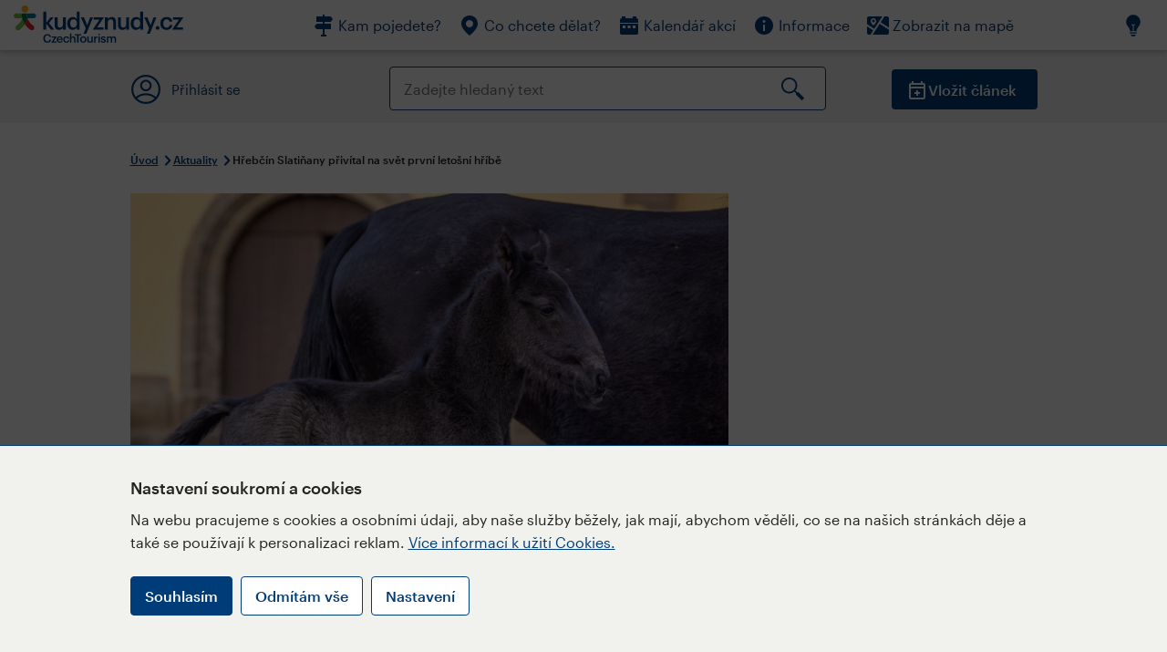

--- FILE ---
content_type: text/html; charset=utf-8
request_url: https://www.kudyznudy.cz/aktuality/prvnim-letosnim-hribetem-ve-slatinanech-je-starokl
body_size: 39114
content:


<!DOCTYPE html>
<html lang="cs" xmlns="http://www.w3.org/1999/xhtml">
<head id="ctl00_head"><title>
	Hřebčín Slatiňany přivítal na svět první letošní hříbě – Kudy z nudy
</title><meta charset="UTF-8" /><meta http-equiv="X-UA-Compatible" content="IE=edge" /><meta name="viewport" content="width=device-width,initial-scale=1.0,minimum-scale=1.0,maximum-scale=4.0,user-scalable=yes" /><meta name="google-site-verification" content="lEu97eqR8HerXBMRyv3N_4W0Y1ykBSLBkJJr6AdLoOw" /><link rel="preconnect" href="https://api.mapy.cz" /><link rel="preconnect" href="https://cdn.kudyznudy.cz" /><link rel="preload" as="style" href="../App_Themes/KzN/CSS/new-styles.min.css?v=20251103" />

    <script type="application/ld+json">
    {
      "@context": "https://schema.org",
      "@type": "Organization",
      "@id": "https://www.kudyznudy.cz/#organization",
      "name": "Kudy z nudy",
      "url": "https://www.kudyznudy.cz",
      "logo": {
        "@type": "ImageObject",
        "url": "https://www.kudyznudy.cz/KZN/media/Logo/kudy-z-nudy.png"
      },
      "sameAs": [
        "https://www.facebook.com/kudyznudy",
        "https://x.com/kudyznudy",
        "https://www.youtube.com/kudyznudycz",
        "https://www.instagram.com/kudyznudy_cz",
        "https://www.tiktok.com/@kudy_z_nudy"
      ],
      "contactPoint": {
        "@type": "ContactPoint",
        "contactType": "editorial",
        "email": "katalog@czechtourism.cz",
        "url": "https://www.kudyznudy.cz/kontakty",
        "areaServed": "CZ",
        "availableLanguage": ["cs"]
      }
    }
    </script>

    <link type="text/css" rel="stylesheet" href="/App_Themes/KzN/CSS/jquery-ui.min.css?v=20240502" /><link type="text/css" rel="stylesheet" href="/App_Themes/KzN/CSS/new-styles.min.css?v=20251103" /><link type="text/css" rel="stylesheet" href="/App_Themes/KzN/CSS/new-jquery.fancybox.min.css?v=20240518" /><link type="text/css" rel="stylesheet" href="https://cdn.jsdelivr.net/npm/swiper@11/swiper-bundle.min.css" /><link type="text/css" rel="stylesheet" href="/App_Themes/KzN/CSS/print.min.css?v=20240502" media="print" /><link rel="apple-touch-icon" sizes="57x57" href="../App_Themes/KzN/CSS/Favicon/apple-icon-57x57.png" /><link rel="apple-touch-icon" sizes="60x60" href="../App_Themes/KzN/CSS/Favicon/apple-icon-60x60.png" /><link rel="apple-touch-icon" sizes="72x72" href="../App_Themes/KzN/CSS/Favicon/apple-icon-72x72.png" /><link rel="apple-touch-icon" sizes="76x76" href="../App_Themes/KzN/CSS/Favicon/apple-icon-76x76.png" /><link rel="apple-touch-icon" sizes="114x114" href="../App_Themes/KzN/CSS/Favicon/apple-icon-114x114.png" /><link rel="apple-touch-icon" sizes="120x120" href="../App_Themes/KzN/CSS/Favicon/apple-icon-120x120.png" /><link rel="apple-touch-icon" sizes="144x144" href="../App_Themes/KzN/CSS/Favicon/apple-icon-144x144.png" /><link rel="apple-touch-icon" sizes="152x152" href="../App_Themes/KzN/CSS/Favicon/apple-icon-152x152.png" /><link rel="apple-touch-icon" sizes="180x180" href="../App_Themes/KzN/CSS/Favicon/apple-icon-180x180.png" /><link rel="icon" type="image/png" sizes="192x192" href="../App_Themes/KzN/CSS/Favicon/android-icon-192x192.png" /><link rel="icon" type="image/png" sizes="32x32" href="../App_Themes/KzN/CSS/Favicon/favicon-32x32.png" /><link rel="icon" type="image/png" sizes="96x96" href="../App_Themes/KzN/CSS/Favicon/favicon-96x96.png" /><link rel="icon" type="image/png" sizes="16x16" href="../App_Themes/KzN/CSS/Favicon/favicon-16x16.png" /><link rel="manifest" href="../App_Themes/KzN/CSS/Favicon/manifest.json" /><meta name="msapplication-TileImage" content="/App_Themes/KzN/CSS/Favicon/ms-icon-144x144.png" /><meta name="msapplication-TileColor" content="#ffffff" />
        <meta name="theme-color" content="#ffffff" />
    <link rel="canonical" href="https://www.kudyznudy.cz/aktuality/prvnim-letosnim-hribetem-ve-slatinanech-je-starokl" />

    <script src="/App_Themes/KzN/JS/jquery.min.js?v=20240502"></script>
    <script>
        var sxQuery = jQuery.noConflict(true);
        jQuery = sxQuery;
    </script>

    <script src="https://platform-api.sharethis.com/js/sharethis.js#property=64b196abd23b930012608f85&product=sop" async="async"></script>

    <script type="application/ld+json">{"@context": "https://schema.org","@type": "ImageObject","contentUrl": "https://cdn.kudyznudy.cz/files/d3/d3eca857-2f99-468a-b5ee-04587eedaf49.webp?v=20250201075950","url": "https://cdn.kudyznudy.cz/files/d3/d3eca857-2f99-468a-b5ee-04587eedaf49.webp?v=20250201075950","caption": "Hřebčín Slatiňany přivítal na svět první letošní hříbě","encodingFormat": "image/webp","width": "1360","height": "900"}</script>
<script>
var dataLayer = dataLayer || [];
dataLayer.push({'userLoggedIn': 'no'});
dataLayer.push({'pageType': 'detail'});
dataLayer.push({'pageContent': 'news'});
dataLayer.push({'contentTitle': 'Hřebčín Slatiňany přivítal na svět první letošní hříbě'});
dataLayer.push({'region': 'Pardubický kraj'});
dataLayer.push({'area': 'Chrudimsko – Hlinecko'});
dataLayer.push({'city': 'Slatiňany'});
dataLayer.push({'category': 'Letní sporty'});

function pushGAEventToDataLayer(category, action, label) {dataLayer.push({'event': 'GAEvent', 'eventCategory': category, 'eventAction': action, 'eventLabel': label});}
</script>
<meta name="title" property="og:title" content="Hřebčín Slatiňany přivítal na svět první letošní hříbě – Kudy z nudy" />
<meta property="twitter:title" content="Hřebčín Slatiňany přivítal na svět první letošní hříbě – Kudy z nudy" />
<meta property="og:url" content="https://www.kudyznudy.cz/aktuality/prvnim-letosnim-hribetem-ve-slatinanech-je-starokl" />
<meta name="description" content="V pátek 31. ledna 2025 přišlo na svět první hříbě narozené v letošním roce ve vraném stádě Národního hřebčína Kladruby nad Labem, které je chováno v Hřebčíně" />
<meta property="og:description" content="V pátek 31. ledna 2025 přišlo na svět první hříbě narozené v letošním roce ve vraném stádě Národního hřebčína Kladruby nad Labem, které je chováno v Hřebčíně Slatiňany. V letošním roce očekávají v hřebčíně Slatiňany narození celkem 38 starokladrubských vraníků." />
<meta property="twitter:description" content="V pátek 31. ledna 2025 přišlo na svět první hříbě narozené v letošním roce ve vraném stádě Národního hřebčína Kladruby nad Labem, které je chováno v Hřebčíně Slatiňany. V letošním roce očekávají v hřebčíně Slatiňany narození celkem 38 starokladrubských vraníků." />
<meta property="twitter:card" content="summary_large_image" />
<meta name="og:image" property="og:image" content="https://cdn.kudyznudy.cz/files/bf/bfb9a1c5-f694-4937-8f3f-a19961ac7371.jpg?v=20250201075950" />
<meta property="og:image:width" content="1360" />
<meta property="og:image:height" content="900" />
<meta property="twitter:image" content="https://cdn.kudyznudy.cz/files/bf/bfb9a1c5-f694-4937-8f3f-a19961ac7371.jpg?v=20250201075950" />
<link rel="preload" as="image" href="https://cdn.kudyznudy.cz/files/d3/d3eca857-2f99-468a-b5ee-04587eedaf49.webp?v=20250201075950" />
<script type="application/ld+json">
{
"@context": "https://schema.org",
"@type": "Article",
"datePublished": "2025-01-31T07:47:50+01:00",
"publisher": { "@id": "https://www.kudyznudy.cz/#organization" },
"image": "https://cdn.kudyznudy.cz/files/d3/d3eca857-2f99-468a-b5ee-04587eedaf49.webp?v=20250201075950",
"author": "redakce Kudy z nudy",
"headline": "Hřebčín Slatiňany přivítal na svět první letošní hříbě",
"description": "V pátek 31. ledna 2025 přišlo na svět první hříbě narozené v letošním roce ve vraném stádě Národního hřebčína Kladruby nad Labem, které je chováno v Hřebčíně Slatiňany. V letošním roce očekávají v hřebčíně Slatiňany narození celkem 38 starokladrubských vraníků."
}

</script>
<script type="text/javascript">(function(w,d,s,l,i){w[l]=w[l]||[];w[l].push({'gtm.start':
new Date().getTime(),event:'gtm.js'});var f=d.getElementsByTagName(s)[0],
j=d.createElement(s),dl=l!='dataLayer'?'&l='+l:'';j.async=true;j.src=
'https://www.googletagmanager.com/gtm.js?id='+i+dl;f.parentNode.insertBefore(j,f);
})(window,document,'script','dataLayer','GTM-K284ZZ');
</script></head>
<body class="LTR Chrome CSCZ ContentBody" >
    
    <noscript><iframe src="//www.googletagmanager.com/ns.html?id=GTM-K284ZZ"
        height="0" width="0" style="display:none;visibility:hidden"></iframe></noscript>
	<form method="post" action="/aktuality/prvnim-letosnim-hribetem-ve-slatinanech-je-starokl" id="aspnetForm" class="pageForm">
<div class="aspNetHidden">
<input type="hidden" name="__CMSCsrfToken" id="__CMSCsrfToken" value="lCN5momnpO4AnYVVDAexiELxNCsV0FhkYEGG0QMprkfR09oQ2dOaPsQeipm3dr4W2yK4SQSb0AAS2D4BuzU1LaJWdpP3lbul5akJnX1UAiA=" />
<input type="hidden" name="__EVENTTARGET" id="__EVENTTARGET" value="" />
<input type="hidden" name="__EVENTARGUMENT" id="__EVENTARGUMENT" value="" />
<input type="hidden" name="__VIEWSTATE" id="__VIEWSTATE" value="E7HEuWQk3WqzNBFKoX7etfG2qigX5SQZ4WdFiCVahRV41HXKkZ+2RUfbfp+vthBtxLQxJEVW2dLIQV5Q7wJpsKri5JVW6cm6jI9nBCyedQ6rgDFkCPdN/jkrQIjrgScfsBXctcTDgBiB/[base64]/cisCUMf4228P+cXXPLwBqZ3i5Dnyf/h1GU/trosod/9C9PpJ2/oB25DXHV30N6k3aQ7xJz1KOlJnG3U1nsPZ0kr3cEpRxXSDAnTwWE9w8LXv2Nanlrn667XncS0KmChMAtVcMKU6lx8AKFP5x6zcPmVu5NE+MQrq5Ai8EdE2/WYCdzxFUr1l5IwlnJFFrnfr6ArhmfX//Kg1dW5TD/6XHJ5N1XQj8T3HRQcLcnxvJB4MPjDYg7tLKP1UoPY8qea81xdL2mUBrQh8cIteC+iIhk3JnCaKuDW9Yy6EAuOiHFQ4TBBLuTaDFTPcr0dELmqLbrqoBlJsrUG/nn7lDurqmyoQmUPRIK2a8qhsyXZ5M2wjtvgU+d60j/vh68rMF3flOKDw4LAqMmicLfClYNeLqfZ21VLvYjki5FuN8KoWYbxUqECKmt2gAsABoM9y0FQHpQC40i+DLsyYGELEmgnJq+6dYQeiuO825ydw/LfstqZEw6k3vCxslY+QoBJuoMPHAQ+LT0IYeg31BxmWxzwLBhSPU2T5eRT03GZMaMmoSfKn30OdeIB3J5eVrE2S6YMUgZoQP+q73inmMsuPyReQR5jnGichXX0stKQJZ656Hg38/H7wh85fKVVml/O7OIqg3bOGMKjIscO5Ktoe0UFl5QTbMQMzQ6LXkflQsyJQh+Z/Pr4K7eBIYJoreQQlu7iQYiJAethaaWPw6tXojFofMKqDac3q/miykwyKEOGyPmsEsxJrxWWINR7zUZghCSIpibcZx3gV4osPpq5PgDLUD19DB7nXwAwfYCy9BeHzESlz+r/6FFG1Wtrxhj/f8iYrkMN4v2czu++jyKt7R8ZHY1d/oSHRKXf9KSWneamlJmpc0tnIznkz/qgOmTnvAKAvJU/yuGq6E51j3goQ7tb8XTpXELzJ6eiQi3JzwUngQ77PBgRzlrpyT/YbDqdKH4VIdD5GA3mpGBBb/952zfAsd958VNGNpZliYALG/OGzQuzzi65Aek+gxrpOr/XSdEUTSJQGNKqKMRVi2xKd4cDPlbkRPkFIGwWlGbZS7bsl3GwyWMz+q7x5Lhk0AkT4YImnW33IDsgaruMHMBKgQRah5lCIFsAsK/0rv24UHTLiCzPs7IfdnC6YniaaUQ/J8DOKwUOy/nCaqolb4Pwr5ncMGEPOjYXdyVUeOdt7UqJqONgto04rMuS89Tcrr8ciQKEg5JfeYKDyypGd3AqhVdwriWdkIE2M1uxK5ZxtR6RAFjhlj+m5x/09Tv3BvpmwERejBHzLxRtINfG65oU96/6omFtXk3SMAwYsPwvHZiiku2ofwAmGIxoDX/xzg9EyGlLfbRgi+eS7ZnzKY6AGedCYq8Hj9yqSzeGdfWKuUd2cQ+bRZK6DhyFytIgTw9rDINdV2C35/[base64]/mW7V04XruRypKO5pxXZvbDROo84PExFROoB/6vjfAqZCJorf6xEK9zAf/jbb8R5iQpB3Cm1TMJ3NNGgpSrB3Z1abCpGKW/CWkwyNIR1ipPkaPeUHyJSJ37sg+j4hU+vQx7KrIoaTtdfVbLEgFiLZUW1/Xgc09jqOvwggx7AV8khUXh1iHScvFpuKuoNewPVmWDz+iFj3fS5E79zGt7AkFNe2nr6sZz1mYTZtVUz/VdD5nWkqqvnW48vHxxvOo6HYtJangsZfw7x38TMeX10Xbt8fid9zoJoLmWo2P0+xce5sO8aMEVycQUgab+2j9BqbC3zQ1rnutri8xEy7kz/CcxAKb7mjVKKeFsiwPYYO6jz2A80Xar8sVsCaogeU/X1iE0xKzhpQ1T6bfWdgs37kE5i+SWb2FRZURpaABo2nLlMSi6QsR31dWqihJV9eFcmXvjFfOl9ZHGqPrRqVkcUb2Kbaw1IA8WoAlCh9igqeD0qATE7ncLgfms1xX0gWBmx5WOYpmMPlUMxfAEtl1NZhsU1c0odQchzih2bbFo9f8E3RJJAh3kLf0JLMK+AyEncz/gfdnkl31mhINahDWcpFheZheansQm4/rWXxtAUBE1ZR5+9I9Gtnt3CIOtfd1cRy/CEtrfkV1Dp97GHcMse6aw1aHtW/OoMPTT1B58xHEhwxznkXkwTSePA8x4tn9rbnQ4OcgBcmOK+pOv2KsiAKx53hWfhd6R7GAdGXN2cg1cFEWa1YawU0jnQeNW/1VyeKzevsaLUJH5phq1LdoNIUS+cpYi2lmABb5AhbRtaFyLTBkEH37ROiLPG6oNubPGyOY+/0kszsYIiDRkZlHR/UV4H0w9VfF5qwCnzTzfBRqzOnI198nAFq8vhM1nox/PgFaNyjRXsWR6M6SO4e+FkkAKinl/RwvCabR52n7cUgLoTqGkYCBfHOAtw2aN8PCWpWvfMH6fe/QXzXj1hMN1hKGoy3vaslRICUyeoJpogvdkZDz+brBhY5nvRp0wcB1YI4KYDTgIRHeC9Vr7uciuWpDjIbja6rrF+NUaqdiq+eCqLWjcQC/4EcriWdQW1wClDsN9ev/IIm4FaxtPRqXh9pMO8yWOTjVSOF1E/Ui7fJWqupH3GjjP/hzTDCzha7ANY/gjc5gs2PbcDoAX8k7On+JIucppu79ROUpok8yh6mUJpKL0j20L/nSV82lnNSr7puNsJC0E2XYwjnKxItW38v8WVdDmGoaekOASJFORJuplgux65Uh5+WoW3DGTRvxdPR+Z+bwHwu8+WxAOv8iEJiuSGt7Hv34XHOWVlQNEaD42TgBXGL4Sz7zp90ajOJzSnpMLoB0cBVKSbGYyvk8PKdgVDABRYswuv8pH/MLbytRaQEzyOlCIUsKkmBKU9YRDmLOhf5qV7AgbIC6YrCxo0EB5pDL42DfHmT9AStDT8kuJ2cLX+9LCe92ozmxifKHx5yimmkKu4efBBJKRsDdgB+VUHCzUF/5UhrL7DMGMyricE4CxG9+ZYeCCXn6zpVUHBi8Pkw20p7o1aD8f6bOEBespY/xfilaiPFRratv0t6oMnY1U2Y56HCmywtrjh6N4t696eRPCwATHFcj3NxNSpChVcf4iL2WahwSZlD2wHQyDTraBDE4So8S8R0tTTk+37VNyPLqdHPYRWLcvqLBCjSoG8tQhoIGLRiuMquomIjDauoCDujYDGZRfKtfJcw1acCTHBrhR7I/VK+zf96kkDnKTX++J5Q9uCvu0J/0TLC5tbnnQ6P8b9eZV7ivCeomVrW4e9ngATmwKY0i0k326eTZH69vWdFueM/4EhveSrXkwGEWTPLm7TdvpogxWzZ69nQ6i5fyHnI4LSI5/kVAjHDE/KhCSXlZyqJgp8+r2TsIiAEWxuNqn6r+lYNiuQ0tiSq07R6Z5LRMstHZ0UDOxNhqMK79n3SpYpldDAEdG5jjKFS3tfh3XauU9K1gSs4PEsWEetaYyezGP4G9RDhfjYcQEQb9hznpsN7ijyaYuPZRT8J2TKpKNgSWghEYz4G/kAwSifN9YHGCmjA+jUC7SZCs/i4nrxw6xvuuBnT7YwLfaFjS/VtvjPGAAiQpxcPVhh7BSy7UfspoLG27TmtMuuq6NAaRipUzcK4aHiO++F85PUilKZDlLJb5p8z/yiytNImBeU5sGokoGITZwJDAhjNw+TIDOACt76HJECMBQMAxabUQ+Lltdug4zZQVr3XRatyVpMOuF2w9kQHLPgLICOI7jWGqiP1lGAo+MFRoYWWEHkJbXxGjwboWdFDchqq0bwjyQBGh1l2ckoW3pOWbptdMdP3t1WxXD8Ao2btLgHmhCI/9umoxYpoXnj/OBnWSmH1T+t1ybDfDhZ772Up7D/YKA9Suv/fH/jj79aRsCusJamKFXU7qH8Iw2mLtK0kjQm8/LXjQHa5axlLf2GCSIA1R0M1zPO8nmbeCcmpCHcIU+lBsSZLZuqGGlQ2Nwmk4DwsMEmybauPRDyZAiZmpMP1inYakEgB+PWIKifKeZabXFoR/XQlKZDXdhzBMCqjj8DHZc3WTywe3gE2c9kdNxWcftKAxF4n2WNuliYtUVpq5y4B4QH/ycYR/a7uNQ5FgSstQybswKGBhdZLJVzRzp7azRvmS33SqYK/7aiUkCSXcDbeZ4vxFfYfK6Wke+Rqb1d+FNgCnbnWzus1GZWxKZkyIn+dvpf3GPCYTP7lbW/5mgwYDP1+L2lsJx8PNWCGh90lpNCMdmx1e+GqJSfk75emkrLLge4eBrBa1im2OJQ3sYwYsJCTSlGWaieZZZyXmEiJbASN8s0zqSmWODW5s/tuG/6DR4vjukaq4SefqoogqaldNmIZRtScMoERimaKQhPHUYKQDYh2WhSVnooKDjJq93lZtsJpnK3dqsg/4n6QAwtdtaLPmhRU2jnW3+0qN206EhL4hF4CikcUTr4gJibuk9elpVrTxi/izMR+1/zc2VhjHYaMBafCti4D3b94x2h5glUe0rXyiVlzCIQiZ4pIQCUrfYzWJFHUnWNUBLT+zKzJ0kKfWPaQt90cFXIfjtBJE4MZrzuRroUW4FKxiBxaMTL2kF2ABeAY/IgHN5I/JJEuzU73yQob6mtz7ODqMqmr+PJgWu2FdOVM/HtNAAnRcGxs3/mJz+wp0nqQNn3AZxH0DPm69uZ9ICaRG7kvcYUuTfzfXiH4E+rl2HciTTQXdna8dA65G9nhpbI75QP03SQH3bRDGLbtfUNA1q7mU1Z3+4+4AxV/9YN/Xg0l9r2YHfamx36FRfHD24nhuzngGwK6t0/vQ/MzN50f/VA07ifoK49/RE1Q10MwjsPgRWacDS0mKJBARlt9/Ctrz7HWtHyLwqKJf7dJkbaxK+U86FO4UHtM/NlceSVo2jvGNqjabOZHdJByXdE1wKOxQbjn8+iA669l+DugJmMVZu5wohcaeRmWI/S1M6tT3c4yp0BDXw0/SZm2WkGNpFjPDNiFOs+hPmGGQiXpFFX6Vf74mnDYIgsdwdhc5xSX2Z0odMjyZrC4ipi7XUBsC2NYldh1zLd3d6yuvG47d7TsMk31mfTVg9kv3RNNyaRg3rWob5+JQjpadn0BgDgYQFDa2DTFp8xvHMW/9MIxYUI0BGg9UVgRIOqB4Px7d3dGfT/t3sNOA4gELWYYszq5bayi8EvJbx5l1LQLI8yl1G+S/5bYjOMhv1ULCq2Qf3HpEdWqEDzXM56xCU3B9XKfTmLH0/JEi0uwjhlXN5uz13+DtOjvNX2E/biMWqchlidvivMkeOdxyKDfo1K55LLbdvDNnF33bpdGN6kb6T20DYVUiluRukvF1QqhCLOSAkv1Zbfef08fGY1y4D+YqAtzgHBcR9m/Qb3Cka3p/hm5egjRIsZONLXIjjUY1YtyBfS8q5xxCYKrf9G9vqcaHILQL9ll6Knqgpt+pQCkDkYrbMyycT1vJ4YPdUyPkyac6XlSxZB7Sy/53wyF9KITfLKJ1zI3jHj4vanIFiLodl9sw6ERorHqQdg7pDYspvkkgCI8yp6zvv0yfgDtPfZyXGk/DGnublJPPxns8BcKq1rfkZK2sgCjPMbELgifIgjaJqSirCX5dvpksGzJUkP2zn9lfdB0Mbe6gwZS4nSiNxv2x3QKW8sIdtYV0w6v3O29fCrD+pu9/COirTgn8eSfFfbDPuEIy3elotjfZ3ibKu+Q9VS1YT/0Ry01wo5qJWLP0gzeHEHNpsjFAHsrXktCuK/fy3b3sq3/YOOGQqAecvNXQmrH2ot5V4R5huWFleBOuibdHfHcJIk/4TYqYc21ERY/9DaFjPg7uU8yIpUEHI/bH+vUCGhm8FBuNu0drWtyODIrqvKnkVzHict0PJWUrmvMj4DszF3KdNtTVy5ho70XmMbQwWyetg2I9Re6us/urQrgNZ4ioOa+cZesowUKDBG2F3cg2ZI0uDi3piMPXt704ad1p8tEUVaDAR8FCXXSESDMKCzjy3kTIzK0PE4AJc6rlwCikswlo7KnePe26hcWSHYe4EizcFkhxD40muF+vnAKzDwOWnOd7UPp49KA38Cnm1EXlKkC7pPYk6xnMj7uilC3mXH6R09j4a/lniHURC95eXgAPDCOyTCLF96pvdQ0wcy2S+azsPQjsyrHjamC6YxgN8IWlDWzVLaw8wT2Ja8WF1dWcTy/yT4pnvkCuHyEbH6Qr7gB62JrwnGFhOh5m8iVMzsu6NJWiS/UqWvGjlId/LAUN0S3xlm63zFiDzGeDBTuw2ITr7iPomH3TDyUsFbF6nYeZe3H98K9tr9y+O/1k2b2rCDigLO2IS3nyJKQ0nKgnVQPNyUnYAr59/LoyVqmUy7s7H5qukp72C2L7Wa8xr4Kz6J3GqVjYMSBij8zMCEjYVraLCftgbkqeOqVDwIBIwZdiGorjZ+AWXmKMZnjwvnFaskynPyR91E43vZYVjVytqaovs0IMDKh2yzuGdOpPdgsgPINanmWHG/b/Z4T2U1qaTUNgdZ8k38F3OPCYVsIvdSlJB4fEw3CWJVYoYlQIXGVYmAyFgllDSOqjUXon6sQc+t0UggHatBrqXOHTlqcZ8nCqyKaBlIw6e2wzUzcM+w71yZHc0rFBNq7Cl9o6ev6ECZdML+8Kspy8DY1qfdFyTMZl81F9PC2iAFAtPh0IOAa0PzQIQBYYw16+O8i9q4P/P+bSQVsfeyAK7KteewdxYEVdiGQuG8FKgw2ephWr/PaOVygb3g6FW8HV/MlcVhnAW5lGUcMrk36GQNOQg1Zx6F+aDwYoYf6NneOznTprqC/nyaWX71/vJteEmdm8Ome0fUo46fQzYuYJ8ZZN5xkOFlWbbcd5VqDegsDzUwONqj3Dv+KxXI63qyeaqRkmbeM1yRtk5bVUTuOGAXbW3BLhoi3La+EjqfAyer3rncritz1jZx/bksnGjo8F4MaS+DgiwUImYTB8YQqnLLILUcEmpRQvV+sVi+xcfhzQJpCno0t7fC91W/HiybBYFfJ5g0HH0xAKeL43+jX3PhYXwT/ui3rCn1zfH7XKPqLDqcPRUfzwutQfD0UQPecQowCC09bl5ra/lGEDkRtF47j/6rlB/bjwdPh3+wvBYGjQbUK8Yg/C1AP5gZsjlWWa4gV5gLHC+eqzzSlfdVIB4vAaG/[base64]/UuW2aqwvehOJv7YrRjWywYCUvkBWwMPuUYDyywgt6VCQaAfFARRKVE0Ph98u/FIepjoGBtZU3LLyi30vhycs+4/GRD5dHJ04K2craJ3EjDDRJn4GinV99/B4s3MrpOmrza4R5B0fWqV8lczTKvauPHH7iMVAqdEIS1zgvojkHJJZPFyHqVClun2/qjnqIj9rzEMYGRTjMmngCkCeTT7bBIzLF4PJswG/wSPbi2vJpwajwWN32tQ4u6xKmF60zuIEQxgSqtUSGcqcF5oQhAVm0dx4uj2D4JdKR1rcA3Ix7GfqqqugDCng+CSntu0DBaDjj51/51stmHqWtvs2/6Wfvv+osl4IyU7H+jBECnAXxeFghgmr/HEPg5KX9S2jVV5jrwXWlaFdrahSF6zJ/HZyAeMTusBlpIrs6VNXlT9ioQqbA2Ejg+iZwcYOxo1DyRRjDORjg0PAZ1uOnLG418YHCGcW99SvtpNFQ9epjOU9hF1ZlAlj+jRihaK4UPPcQatdEhuWEYk/[base64]/29tX6czTOo7iiP54co0haQn8MaIfJWyNljp0b6dws3NAicUxh9yVCiY8BSci+g9f9smcLD5jdPssZiQ+n1th9yHIAxRg1EM4yGfG8tm0cah6lh5M5ICeS1m2NO3nnoRVVCYTfnQv3JjmSp6pcFtMtSLd/vj0K774VXFFTPHnQJKHAW49pahfiyJR7jj0Lwke11iN/tVaTDF0/ULrArOvfD0WZkFORUP2fROpXRI6C2dIFBKRmcCaNwyIBERychwjot5EezwUmNFBuo62OoX1LA4U6OJiceBD2UQUuerrmVhGwLGRMwDjm3fvWWNi0sD2sR7BlH3OWnd9DkENIIioKPcoJ2PdNeiuYl6TFHVHdO0U2HKb+AN3OIMeHBNBMU+rKuWa8RcfpUQxomy/eioIgPGwHJig8wOOQ5CA+VluaxkrWY1nc0I5ALMOQbA1rN2Jajz3KvcLx48Pvk5aG9t4prP1fsXeuFhWmkhUjnMnXvXldIeU3z7rwBmaxvRrqw8H0d/CfDF0wqD6geJUNNx8sDi9EWrrA3fCzh5iUqlTRVBZHCbiSjge1fn5r1JJsHTqY096iEIzIHNRck6P0OSsw6URkl1s+ZaeKspsqxeSK/VdzgEgJUaNcRtoqciuNkEOeNEquwz3ZKgSYr+/hLk22r+nsY5DVD7kyY0AVQFkAqtz1eBvYxXYAzP29WJ1ux6GDTdQc0TSUM3h1h2VYuhVu7BKqT19StsPPKZ9GjVQ1jODXGl4E9rnBW/q0YSJAniYUtsuTUC0EWJgag6KByzHJokNjyzHszppbhS2sEUISKwasmw6mKvozlPlDzfMqnxv2AoMzDAubr+cU3Cv+fsGFuqLu9aktgw4unHCcyrow6k2OJtyi2/leP6zu0/RH49tX3fDx2HSaVoTfAUlsBVE3BWZBJxHk25vIpqP9ZD7n/RPyE81JEfF6bP3jBz2cbpKvS5dLVv0UPeC+qO1YvGAbeMT2GtqRdUwsV0RTR87I0jpuNBaMoZj4nlJx1VH10CzsSiKG6vR/o9CMHfxY8WebyygnQRm7yr/tgPCvTkmx9om1xjPwR/dmvMytdBaOlx2EbaXxk5SKTHbHbVd60xoozp4QRvTzzt6SABvXm2w8AIPJtse3sR63HrC6zVHf5mlpbxHxpzKTNjv4bU2tuSd/PXvLdBl3jS6dbabClWuDMsmZTT+NpIZCVEVqvn2//osyC6Y/OAYm/I3/gYi8OceBiD5/2gyDCyH1mR9JQEur92Md9UQ25h8ka9w5X/vx5mVfp030b+FKMGGzFu3gM/[base64]/GrZV4NN8TfrZij0ACqjnvyDWcN+rgpk4iPz8OhjWdDOH56JVUC85gxIhOUFAz1IDXDJ2NIDwSku/[base64]/HwMQ36dI++r9j+93OaVQV6JIbXulolWc4KPkbCcoJlpA9fZPUnFLsu0wLuk8c8yjj5UDvk4skQIh17clwJ5X8wCd1XSqaYdjjHqKiaa/RIozBqCoXgCOnETWXrGc778uBZJGj4COG9a3JPfbOWBqCNJ1/KlwEZNoje4RQ9AJr0F9Lgw6gtrzyUZwPXnq+alfO/uHE7kTSXyNImFvy2tqTeKNWpYIsfMGjpTi3f7UgwbE8HqCzwuldFlicy4p8F3mbVvvoZN1ygfyuzQqi/yQaViNtDC6sKlDrPO1qmStGq7NDWn+xbR5u7GufBJ5KsReU1yRJMoficcdXmPv/QtqxFl35WNIYpecLs1W4muSg0VU2Z+X+AX2pDPdDh1no3wnoXkjfKlLf5qvKMu5SwwDCrgR7krmgwCNNErdlJi+BBoeDDuNSsRtQO+IFmU8d0aAqvCWpac5IsFNj3zCoXVbzeQ4s/iVrAF7gOOQgl7tA3MFNDzcrgBHtZEwMylRSXp0TkUOPPpfb7qnv0bteaWLfrItQrgyvKCsLMa3E+p2dgWCtWBGtbYyQnVt4yO6eznrWI6WvHRmhMqZC3Qcz4Dt/050Bva5ztUD69pVogWGyAUjtyOsp1O/Q2J3HY8Msleu956I/dlmfHV/pQUHTqFoEQcUOdpDOAtERIesm/tR6kK2uUj+8kH+QYbD/EgJEvo8k3CYJgwhDeK2NvjdngxqrgPVV3r5olEpIEyPqzKrKOrDk0NeGoS6PietppGK0idSGE1aEM3Dtx0DjJKg0WxS583vsjJyqyAJDtW7Oo2SD8OWv6S2g8lI2OLiIaJRu3C2kL0kVpibCjjmyrM00u46OXlwSqlzO5Y57IskV2+9q1hrsCRtQMjLcLOT5SOjkSo/IUDQve5hQ/gqrq3H3K1ArJb5MpoOYlVZFgrKrlCCnT3GGFo6x1RHiCSxRbAxEyGwxiKbYrpz8Prsuua/zaZgZScqDwGQAMWSLauG6M5Kfku9MJj/lMY6VXxserrhAbqMkWM8Yk+rRklG5p/ddjwVZ52Rc6Rd2kjWsMHRRPYSJd71Ox4Oio8m60IBqS/6PvNIBa8zrq3nMAfGzY032jaeW5FvElrFgbb5kzL2FEm7StiaAM1ZDIX8/cuAgpBGNmfFm/NieAPGtVVaMPiVbfuYPjfdm+fIJjvu/lpg1fGxAmOktfBRL9IAf1VKWueRCUr37KEUe3fmh21BX/Ytf0wYvKSMOCCCTPWnUczINcT7gc2jnZ8BDb8qhOEOxdLrXCOSxSEHco4G9/bv+ujEZUgZjMQdVYMAO8ywXdzS+ING4gUoa5SQZ16M/SC7IdJUCypPiLoe/Qa9O+lNEpT2sQwGLG0pXM2obGe9lFWAVO5m81EQlsA/PxJtUpVdOGdT2Z7/xeRlLSY4Oe9zH1Go1pRk1MMQ+xvwPTOmEOG/kShR6J0HoVy70USr/InOxYeWb116mtJ6i35KX/Uu8k3/I8F4upQG/fA7sm0ntUVfhV8IDZ4q377PP4zJxfSB6KNMEWWmnsZ8pqh4WD6V5Pr6rrkeXz7YZ0YtmyRA7Uvuiq/KButZ38Kz+F9al/Qyq0CRr8EQFG8XPO80Rh5cDX1aYBJatckUseO0WqqE0lfYEVcBw3tShmczpsFwGemtomlHfHflTe8a3lK8U7GkKOGueoy3Sj2SvtOWJCxjdVsH4lxzeBSwBMDnvKtdeLucfi/uZOLrEDsXqMfqZHfgYukcpuakM37x+laaqj+SafxtiEFlHBSsFJoFfkLIopoV1Hq8nP3vQPK/cM3bU/8V69xiOsvK8G5FV9iT1ZVvdvPlVGD/fZ5BMIbADq02MHss8DCGZDP3kflXmlZlp3RflD+R+ueXz3OCvcwF61KCaJXzO9DIQmOuUO9cSgjPItEixOqSkpzfrMZh+EKlu3V93ENfLIMK3n0pfajL32HEyPSIFAyiPsvXQvfFlIKxhifafeYG3rk94P8sxj1zCCb78dA9xwvkobM48YsGSU/SHw+HHld8B/NI05V233XPMbhXlxj4EctiJ/6MO0/iIxwrCHPxKMx1EiId/sjiTyrZdwymtt18MeZO8M6eZApSeaFJi71GyXuQXU3GW6S/Nd+Wh6wjlXrBbpio/lAAu3vHC90WUkdMKsycMsgGS7VFmffUGLdcBJKvMF6ezerBr46XmE+jm08fvucxtUTjAHx8uVpGvXgzJMpVHinHX4pLO+WhBr6KvUd9zZ83duZnw1LTlVtwjUhy7c+hnoHzAsOa7158L8vMV/J1nSccQ7dRPozfXZn8pwEBjBGZsobl5wqgrwYh5/93ZKRc99/bNjb8cN3aYa9BOnaLs6tW8+mAnpHrRM40hvLTWBxJw6q5v40OHdUQOJgLPUF5OfAJPeNysXMODkAphXae2Sff/OfJW+t6mbeX20UXLgUPHhRGaafd5hm/iBdqcK2ujxlD/PnF4+BayBU79/TvVtWpMXGQJ62sy9A1qxPXiM6U90kxZX77Cva6id1aHFZRQqdxtIdfyro187UYvpKr67raDQgjU4Fc8C43WgfdVGOOTWF28ZuD2dsl1S5Y6B0/0YhSXb+eOZ7d4/61NDRCg2EcafO5qTkO3/[base64]/w5ZLByCi1BINoVfssQ9WJQdYEISxF3O74mlB68ggRDgxMh1i/DuQE5nss4J50KcYPMAX0KPg/PycCjvPRdQBR37jLjGkvRAthPdfejVpnPyCO8qMYy7puTtfVailjfiLntNx/6bgCzSiOJf/csO0h3Z74fqKjbJxoEN4WyRBG/LyKgCvR2BXqgCWi3mDuNqbn3qYALJCYQnfqMf5fyvscpzY/flyWDoRvyb4YuPjv2IM6MGHf19NfhuBfSug09BC6Iin5s+0Hig+Vz9PIiUwddrKHtSsOBs8yexixsvYNzeLt0cg/iwmS9s/li6YF6uclIU0+rpQLaUyaTwCeB4533/Wp6M0tcU1Dv2LWqB3J1TJCglsJOCVNDZaccIY6yDp3zCk59Rx4ryoEtEHSIEF1CLv0U/jAbPv29doeG8oQkhdvWrlF25BjtqNMmNuJWqfGyy8XXfNCqckP/bTLN0WA9mILkjRd5XwvBF3a7KouD4/[base64]/K+j6N8TCGZ+/pDYE5qbZp1cJrY0jW4id8+2kXpHvq6QBU+TYhmUpG9Wltaa7BEETp0KbvGrkhO6V9wti2d66/3tZP/3yM+tueSoTGRSxKuJCSzeV+wvlWT1W0ln/YsWhJRG/i/tMNzBYhT6qdA4Peavy0eLPWpCwZACVdNHmxirrZKrkshj3QvIRvBqVQhp7YvPIphDDJ9TGSb8a0iBC7Vnx+z9hvQwK3Z+XqNyTv4BYOg5dF717IcKDlZwWyTIbZxuHTKZoMLLfGUQBcGGvOf5eaRLgAjeCc2W2hUb5yX/agzYl9IEobetdOtwn6XH8r4ZqzIUAKJfKFEa31yoRH4fLbVy2NGkj5cDl6MLWLGv4aMxdzHDlYuzBE3lUXo2re/5lzINsCeHH6YuWAyIZ+PHJaYgx20d0B7LTPEhLFkzQCcOZl8D/4AYSLZejQodLZdEbMyrr9MIg0ksmbx2ngDyaGf4iYIJ2tzZNFRCTp6GQ+VkH/r/xT+MV9t7v1XVgBRrM/Vrr7JdqBnpSeD10tg4VzCfYtvg2GR1Tz2ir773PMK7eo3fgkH7SFNIkfEE4iSHw5CIJzgjSjt/nOE4YOr5ihkeKgZAt4s0cPs1aRctEE8Kg8FEk3Be8T+qEhcoL8unqwHr29feR5svJ4TMykRV8SMz2ycGji5PE/GWHf/j5yqDrAd0zES0JyAJJUENXr+zvexw6/6t6VFgumoMExyI0rSfS1I9mjogJSjLj0rFZI29MupC5zBBPvbRZU7Ue8tYjrVKmU2uzpzlWJZzBxx1bV6qpLvBuVaaQtjSNJzoreqeMnQBPaRLeptKMtJvIwn/D12iCQ3fz4NXPFPIfsOLoELsVPu1pz0TG2ho5dHxmEXeBoAna1znLBbxsZSUE+cZNeSJUV1mIWy7Macu4VLlSOb2ElIK2DJqpNdZJ5KbJOXQqLIo8KkgxYiawO5FqppYEKCdaR9MtrslTQYA1Mc1oCtVUhHa9/0KDNHN83rIeWb/2oied4DJfsvbrC57A+U4Pv0TPYZuo24VtTnpeOOJjPyTzVeJn0H6SL5LR0swOwd2huNjqx48NMkZ1rs48I+puWN8oWjmXptulyglDt3FFZRbVLBFJnmhf1hR+bhN3Sh75vSsgzD2yvQ7DSQ2NMr5We6TvWiPT1gnRxWwsSd53Ze9bPQfGnmu/goaVBK9d4cP/R2UXTPfMbrG401+V3atmP+WctwSik3aM0Nc7tULM9aHluZB+gH9TWf1nZEl7r2MLbxests19WAmlnXPur9/sQAenQizvDPn7rNsCWkqpiKbPLlM6vfo63gnwC7dbSvMdT/WaoNYBvVpY8ztEifNowcRhdb7kZ9bzTtfLBkT1+IUTEQEgorw9llagvCbq3v4H0TAmfEe1v2w6QNgE9RWF+CFSQ9pjZxUK+FvGSjRIHya9pwYlYgatDEtgnYcwEJ2EjGSwTpazKvCbwfvzSTYyTj4LsvdG/zGEUD20aBTUB24O3+EtI1WjXmaMd1iWz6DRSjLQvobb3EOsas2Da1hllEtO3/62BeZJ0WLDjsouX2zGw0pLZk8sEzi/Z2Vn0wQAEY367MIAY1A0Ene21TjwHlRlPtU+wCHhnxctKJ1miIPUXmVOeWM9E9kshUewBMQZs3L6fWmaZJQnZJg9pc8Jw3eBYlgiVSHiv3FKk9ZwrU+DL5ydXzNk2dekPhSOdbJIaYMA4D3Jcfr0bvDML+s8brQBJ3Kun/Lmm+H6zHR98Qf41efMRIOtImOC+aVf5CYMxWGH1xHYAmz1HX8ui8bRENICjJDUNtKr3B1h5oGtTuFlYwGtDcqexdtlQZ67jeqzKSGwXFGIJNs9ZKp3UqWZz/z2EVAOvtyxAlXrJH99F1BMTLeaL5+tcJ7LptJwfW25/lkh6V/3G90KZPrgGby8wxTEATWYsdY1VvXLTQPMD02l0Xa7Pj6Ih6YRhuwdWD+qOUJAdLgX0gO5YX7a319WF8KUMdDaoR7wQnu3KI0xlonafjVj5QsWRnWihv7jN55onM/DnHkCISrt2TSC73+II7fvcby4YNxcXLAeBA3u5quDuCZX/1JtPo5LhghchczTyEhgfYN+7+rEzzZ8AEDE5jPGpphDZKO2lMATolUVutneraOjCww2MY4OHtKceilGTXl75SIjhWno4ihiZPK05lllohmYVC7A6vHwVU+4w2bV6uEOZdN7UJLt2XErQ+EKDjj7qF/5k/lNxYZglguQutBiLBWRCgeMRYWsPcLBslvehVbys33jqjRdfnqVk2kNk0zCY31CbA16vOsTBJ93oHZzA7nTsrcxLHNSasGbNiOGYsKtfruMIs17Bw/Ugp3/8QIWmqTfmSpw/EJIe0ItMReGBSACEDVg1VA7WIthW9Jx5p41El8mTzHhwd0uTecZIwCxnKc8U62Dhem9vdnhZrYVRYLMll8VMnr4n8ET7fKEIQ9A7vWKE/3DaUd7yOthiU4Yc1ieZGi0i2pckvmuLYKXyMgzGB/ey1AB2zYU5RmA0tp47iAbV6gaBKKgreYwqj+Td7frfa5l0rQgSVbA30hXEZ//AuLCbaAIGUxIM/KNkGJy9pJP9cHIthirGX9T5tkDN3Siq/NIjrdoLDYUYcVnomHxTq2CjGOog1AVOX2kQrOun/66dZldMLVaHZvqErUPgRetn0dqMOwChY7r6qapsQcCy3oBMvKSGZbC4Dg33vgzYPSYJTNn+fuJ1wSbQb0awd0K/wIwIlyQydZY3sJhFXG8o8akTbwPyzjTwadQDWet0YoV+nETchF9BmEiUhz3s5sj6443Vm14Kx/J0l+yh8YQrFl99X+DlLNKsSSSzmovmbxT9mtu8GeZKpXHnBM1tjgyvnnyIDPgao+Q9ReqsduSD+g45xkff6sTEWJ4WKUeBdkAxVUEbzk2UTcMK5R22R02hOMaA/uFMozi/T+/or+CSf+WhQfnDm0Gn3qtBIK5mFijNX41TcwjXHZpvZ9KAllsBdCtIT8n/pkmJO+unlx/[base64]/8U85bip3axnOfPpHt8yl6U9k7CsTTPfWyXLxO6zWfdWcuVjbP1EVYAMxfzTF+DbVeT3hZudfYPgclEGj1PFHhs1aSYlgY6euCxKEw1cdETbB/df4BGGR9HogI/[base64]/YupVhLYOJXwvZy3kD/[base64]/bv8AcOOeUXICJwQX4gAjwjGG2cspdBeYbD6H6Bli/qJ9Ht3fiY1gD0XxPnlyCb/tHbK19I915FrtIgLQxrR2vG4uxdkoYjgK45Qi+IGeZVRESYaFxccl3whRUHYynpAbZ/l7hYzVDDJiN7NAoEPH7S0PYlzu+XtbQLJG3419P7IZstr/61M7cp/iTutsNm5FkRBCfUpkpXFq3i8smZZ5qz3HYSMR8d8gAnp6XeE/[base64]/eZPJytx6b0pECChp6JdOAA9HUm/BCgF91/qWuPH8bTQGpjjlEUJanFhW8gtsWWQ8DsMneXRfty5MFvHKZ3NC24udruZv6nqXKS5USAbZHNTSRW9l6fQIlzOiq0OiGTSbYvQ10c9XBXd90cZ/p2Rx9cy0Po/ymRatITmZXEBwmO2YaqVZqLT6UVsoL5UOCSdLuu/hB8V1G6LoNE7YhMbOPc5Sylk2QqatTb+wFkgtBHxnycH9Wgj3YMN6h5umeZeIwMkjVwTpT7WgwYULkv1DMZ/nGVQQkx+NWHuBRFETW1d88i51qALoYahyENGZy9gax69R3oU+M6gf8qOIT+XXpYiqgG1X4sujxVvN40Kkangzq4YOuCUEce9Uab4IAz3++qWt8rahf6x4NZ/Cal3XAIMcW0SwvdjBzAoGxzOyL+H77boptMCaJfGppGsc+Jbjfv2JTeLzV5PPsHrJnXM3+zQq1Mx/2KNzQMRMz/[base64]/QJ2SmNpEUR+y80ejYj6zgoaQSr6Ct3GIuM3+s+FrHJ2/v/ovfc9Q35ibPZlfcwIKoP3QoZz9MjZsVAoElZ98zHFN5kpOgts9pXZlmRP69wLlCbHn5vipAjpBs4cSPL0jOD0ddwRUPtX/2DyOKDJ3fxtQPiBl9ssKa7n2wL0IVOlUDqwft00kZKnhiVQHDfFSQkwaewJ7Bej1EoDp1Skrf7Jbq4W0aaqOs3bAUry7B7C7xnLrgXAiSaVd+aIB23SUjxONhlimY4yCPthN5IOzh4dbtONUrC6h834ICXLzcuD/CKqHt5GwtCH7mN1T3Vlr/MB8OLctYFx5RFX9XYaV1g5HwPZmODSLei2OqwBpj27/x+QPDiu1xvUwBL5PqrJUHq12l47t5YlIt9puZtoyrwnYYPpf3OJly/KSTsgBucIYbcI7DHwff51nXcJIpylawU8jM0pV7Cgo98eSHgAEfGD1VQnEXLeFHMjlpP+IR1KJL6nvFI5Xw4cAxNt6DYfTEZMhwkIQeOQM6bEy1dt9HIZOx1mWkBDMqWaYvmYsfsdiHAP+U3whh+s56Mz9nz9Hcge67/4ofOT2AwqqYW+AWdxfCWC4mUQ3L7kWKX8jXzlwjot/jwHnTbigVdHlJ/ISxxZTJzONABnrMa5KcqfODgDlynVRbcfWawpjs+W9AReGIm/ma/FSMqnX7DnZXY3Ur1zhxobVHEyqlYV3il33uc3e2HGCYoU+9z2FV+H2a487bhdcurgOapv76eOZa7LeEbryICzutyLu+5B9yMytXWmpfR52Eg59iwo5H+o3ucjVLRoyjrEmDMT/vt3EY8mBJZPUACTZX/Umg26KFHO8ZQ/cvXnyX7Ka2z7hxV//aUXBLKlWKbcJ0xPZ/NTKl1Ozf1EIU9dJLd7LHbQfSd79E12qjxvgPc+dNFZ3l4Hb8uPw86tFvCYN626nORMxmjLkwSZjUTX7J2uFx9PM3wR5GvP4H4r9hb+VPISXQgu3ob2gMPUxMOGiK8RLZhAwBays5j9DPrKHXMxAq6WCuc2vAlD6J/EQG0S7f+F5D3fZ48VkqExKHwh2wEo/pLji70ch7er2ehfDzUT/bCwk12jRH15FyzzEPOeuuiBLf1Dml6s//Z6aiEgnW13H7ObQZVbvDlVRlRBjwcglEQndn6BItqSHaN0RhOTNaCQ8ujQkuvKMWXP0xo9OpOEdosEyQs9+eO1md/1CjHZehR2qXC9qLW1xiM5HNJZVvRCZwNmr9+Y6ql97hRY8GITcFRnpjCfiO84g9+1cyzmOwmmPCz4ZURTJfVmuzHKfmKZru/2oEB/EI8UUNSEDt4Zd9CMw+NPkenLC/jFbdH26Z51tZK07vw6GQvulAn+T+uPjKYnh8WVHZiu3JhHcAYIo0+1XSIkuq/8C59OSy5khfK6CzvfUAgk1nTRWis1NpOg9s8AHjH6cuqfiHBMaPoSBDYl1LF5rJ3xUAdwG1/Tg39JchrHZUrbx9sFe53H45i7fkdfqjomXG3bR/hLy65tIivq/ihYFD20C567IWZBBMltIED7iTQncl842f+zeIsyAfSkxFwze9ATX5leav1nbX+EfdP9emAekWdlkJ41VNuwK/EtHUX88TKLa4LKt834Ot3lBG/5iC3c5JJjMiYKneQ/hOQ9Lano2IeYrttM7CYjQ1bd/e0rGaWnjrL1AU7cwTYUb475RjO+plWPau6NdGzPxQTqnT3JhUt9sGN/6VINOHVHUcdIVRNdkek7W5MBkUBR80Qcv4LTue/NJsa8vrVW1atTtopIJsRxdkGycyosXtVKYQK8KlgBL9KMMmIC6KZhGMwitUbFVE+i1UCjc0+ePpb+GZL+d6ShnOa7BiOhidl+5sZNO9A9k+wITKSHtSvz1OZx84TSegfJ7gVWUV9Gvjp5jNIwm31h8gWY5AQdX/dkl5dD3+egSWklt6vPCIHtBQHTpLbLlliRMw5HG4K6XyFOCGPoz5Mz209k+iY5cwODOq1XvcxLU958N0H6SaoevrZGb7HnF5PQxFDvvjoQjVD97PNQ/sSNXHESSVP0LONuUjB1mjRblZjYeTqwOS96URG72Ic6i8E8Ty9JSDaVXzMD3TWt8T8/z8VMoUFbdX3Eat1baifuahuFx6j0/JSFb3AbCWkVylz1QHU7Y9BBsX8db2bjRZ7jcT/EIEXl0J1NKnKPDEmb7At7jMCdBJJN/teDGJmGM9IiiyVBP8O+1p/[base64]/[base64]/QUUl70IWp2QjiBO/dqgaEVrYSzg4DHNbONYxh9FhSaVsZhwMyJezjCdmKOjYBhe086flU8WgUa8b/cdiEfnPSy3+RqNBWNXE81UhGBZRTQvwaI49vDm43LXpVu2jk2c8EMnQkDgohpfLaVVX7BSUjDXMENbE0h9XpDkzdbGMJ4IWipYjbk+F3glVfrnK5mI9f6wOMH/[base64]/T3nl3VM3hTKrP4GFYEQPtyMR5VkMKue7ZtDT8UJM0QUMhTnUpoFjiwfHaQjbzw5S4xvVM2/7NMU1O3h3d8V/zb/3LP4R+TuBnEuGuG60Vnt45tyAEeVH+hGR+gHU10GeEfOGbGrzLOb7MmId25N9d80qv7ES5GUmb8smZkLa1xBbWrQeAj/4dEvIMS1MxMNgcB1cNSUo7tieMdn9UEdyKryc6zmoGKIlj30ioQKS2CoE+e8ZBAE2H4s7vs0Wgw3TO14fNo8tJHC70sHCKvJcFlquS1TT5HnVPTC3T0EY4xjpW/rqxB243AMbWqOpau0RX4I+VbwY2NCMRtnfxOlWjjDWyPTbMBnC9RMMcZoD4e4PAk8cL8nTNndA5hWYU4/0e+AC+ONOqKKm3S1ed1sSN2uuxKhCWduGFU2KThSvTz1pkwc57AUwfARD8C0UNYeu2kK02rC0YFZfAjUjlVQZZ8BO35jtoysZsnb9LaAG2U6af1h/IrAoNHarIJRQFichNF3JRIh8VSwav6mQtczQQAiBMUkn6NDo41jbXmg7ngxWypSOXRkSiEzCRY+17usrSfIMPE1lCkw398pzlzRGxz1uxL95H7ybuRhCEEQK71QbbN31QdViblxJNlYxB2fn8Mye7MEw6WETBx6gcKLjng9V7F/MZNJPPWBwxLanO5/SzCSRGjdsT5imG9ILVxCt3a/CFsvjQorUbU8kKbo6MNoM4e66QzcKG9UG/9LfO/[base64]/dYxNZFgOD1X1XXHiQB5w5Nbq6EnL4G3QNNeHTqIWhOpMOjXVXocZ/EV32qfHEcIrJZJfYAUiW3sKkBWuDwmtpWsCiIw+guS4UXfWaM4OTzXgStFLUlUJcDNj3dtN6Ev7CE+F1nIPKxD5IsLIAgklmrdiXBZhAcXNhvSyzReZ7FO96FPpCCOk6QeUXC/d8GCkoKMBMtsklgckagQwBX2otyuLTEgZW1Bxn9weRqARckQVt4br9zsa5Oc5O4K0FgwHutC8ZMMTdGYtCGo/0h5IzWCFfMH5QCHNn5bdmIYBg+jPFXtrpeH5mZ9IX9tPA4lsnT9S6VS21as8YnSUjN+xhoqn5KT6B1y/qSkCHrm4Lw8ZT/rvLDJFZdyj/4uvVKlk0Wc+AAQPSZ8lLHXDTdQubxJYHzSC5Q7i9BlVE081UDw8cBC/t8OdX+mFIXOi7gpqfDNONJWjgnBknRNP5iZL6zwlT4Km6zPf+KdZXUP+PsT9KjHgugnGC1h48iAiVOU5zVANis+1deJlsIVECsw+GK8NqCPvP+/X141uoqLK0kmMp+xR6a4krv14LdqmybzgJ6ROHGKR/4+YtERrW2/vYnaP1b2NU1/54LLEgjUnbUi7d4HQ5FgK2GQF5RD4T51HfqOvVG/[base64]/9d9pPnOnm0PWiONmX9P3nRwAQBWdAJmeF4N6gtBZ+x947JF58CPIcuw/[base64]" />
</div>

<script type="text/javascript">
//<![CDATA[
var theForm = document.forms['aspnetForm'];
if (!theForm) {
    theForm = document.aspnetForm;
}
function __doPostBack(eventTarget, eventArgument) {
    if (!theForm.onsubmit || (theForm.onsubmit() != false)) {
        theForm.__EVENTTARGET.value = eventTarget;
        theForm.__EVENTARGUMENT.value = eventArgument;
        theForm.submit();
    }
}
//]]>
</script>


<script src="/WebResource.axd?d=pynGkmcFUV13He1Qd6_TZL6oxi0zGI2LgzpI1FVPXfU0trOeka6nhkd0NWKUQTQBSgnsEOFdA4_NdGUIbqzcVw2&amp;t=638901608248157332" type="text/javascript"></script>

<script type="application/ld+json">
{
"@context": "https://schema.org",
"@type": "BreadcrumbList",
"itemListElement": [
{
"@type": "ListItem",
"position": 1,
"name": "Úvod",
"item": "https://www.kudyznudy.cz"
},
{
"@type": "ListItem",
"position": 2,
"name": "Aktuality",
"item": "https://www.kudyznudy.cz/aktuality"
},
{
"@type": "ListItem",
"position": 3,
"name": "Hřebčín Slatiňany přivítal na svět první letošní hříbě"
}
]
}
</script>

<script src="/App_Themes/KzN/JS/jquery-ui.min.js?v=20222020" type="text/javascript"></script><input type="hidden" name="lng" id="lng" value="cs-CZ" />
<script type="text/javascript">
	//<![CDATA[

function PM_Postback(param) { if (window.top.HideScreenLockWarningAndSync) { window.top.HideScreenLockWarningAndSync(1080); } if(window.CMSContentManager) { CMSContentManager.allowSubmit = true; }; __doPostBack('ctl00$m$am',param); }
function PM_Callback(param, callback, ctx) { if (window.top.HideScreenLockWarningAndSync) { window.top.HideScreenLockWarningAndSync(1080); }if (window.CMSContentManager) { CMSContentManager.storeContentChangedStatus(); };WebForm_DoCallback('ctl00$m$am',param,callback,ctx,null,true); }
//]]>
</script>
<script src="/ScriptResource.axd?d=Lw2OpUQhCURQID7D9jbb8_AUctjjvDpitL50SNdmubDEd4bMfsShaWfFvnZM-iltOVO4qETGdGlM3qMnELX8irdJ_w3LDLmI19cUTLSDswpNxakx0J4_rF1M40Us9Cm1yDLFkQE_5xkrMOJz-oR7YaaX3dczmLKyIBzrwFt0xLQ1&amp;t=5c0e0825" type="text/javascript"></script>
<script src="/ScriptResource.axd?d=ipY35-oDulsdX6vOtgLqwSsU_vi8WRM0I-fqhXyzcE2weCUcA5dJu4UywlwiVIITP_31QlOYr8QJlFkGXbIzhuljxVDKMTx-m9uY7lfx4OlSRUaT7brwXq7opOtTcAVlhyOfSUN5wZIeTHmXA59fJgFHbtOm6m8wJgVkAw1v1CU1&amp;t=5c0e0825" type="text/javascript"></script>
<script type="text/javascript">
	//<![CDATA[

var CMS = CMS || {};
CMS.Application = {
  "language": "cs",
  "imagesUrl": "/CMSPages/GetResource.ashx?image=%5bImages.zip%5d%2f",
  "isDebuggingEnabled": false,
  "applicationUrl": "/",
  "isDialog": false,
  "isRTL": "false"
};

//]]>
</script>
<div class="aspNetHidden">

	<input type="hidden" name="__VIEWSTATEGENERATOR" id="__VIEWSTATEGENERATOR" value="11796E5E" />
	<input type="hidden" name="__EVENTVALIDATION" id="__EVENTVALIDATION" value="TYiS27pJ1grt7UxoOXC+Qv6K49tEECimMSndXWI6LslxmX8ajIGggM+3uR4uLiJ4Kjv4Naj5vPjq31OWHGct9XtCC5qQM3otHnnJNjGLtugZL4esr855hj7W0Wl+e3w+YhGB3W2fXseVFcC9675Vh/HBXgH3ESBhhq2vM5x1LpqWxxIfsWZ1Wtl8Izz5xkGx" />
</div>
		<script type="text/javascript">
//<![CDATA[
Sys.WebForms.PageRequestManager._initialize('ctl00$scriptManager', 'aspnetForm', ['tctl00$placeHolderMain$placeHolderMainZones$lt$zoneMain$NextNews$updatePanelNextNews','','tctl00$ctxM',''], [], [], 90, 'ctl00');
//]]>
</script>
<div id="ctl00_ctxM">

</div>
        <div class="page">
          <header>   
              <div class="section section-white section-header-mobile">
                  

<div class="menu-mobile">
    <a href="javascript:void(0);" class="show-menu j-show-menu-mobile">Menu</a>
</div>

<div class="user-info">
    <a href="#addArticle" class="add-content-button j-addArticleFancybox">+</a>
    <a href="#search" class="show-search j-show-search" title="Hledej"></a>
</div>
<div id="ctl00_userInfoMobile_panelSearchBoxMobile" class="search-box-mobile j-search-box-mobile">
	
    <input id="mwhispersearch" type="text" class="textbox" maxlength="1000" autocomplete="off" placeholder="Zadejte hledaný text" />
    <button id="ctl00_userInfoMobile_searchBoxMobileButton" ValidationGroup="SearchMobileGroup" class="button">Hledej</button>
    <div class="whisperer-results" id="mresults">&nbsp;</div>

</div>
              </div>
              <div class="section-header-desktop">
                  <div class="section section-menu">
                      

<a href="/" class="logo" title="Kudy z nudy"></a>
<div class="menu">
	<ul class="menu-first j-menu-first j-show-panel">
<li class="kam-pojedete">
<a href="/kam-pojedete" title="Kam pojedete?"><span>Kam pojedete?</span></a>
<ul class="menu-second">
<li class="">
<a href="/kam-pojedete/hlavni-mesto-praha" title="Praha"><span>Praha</span></a>
</li>
<li class="">
<a href="/kam-pojedete/stredocesky-kraj" title="Středočeský kraj"><span>Středočeský kraj</span></a>
</li>
<li class="">
<a href="/kam-pojedete/jihocesky-kraj" title="Jihočeský kraj"><span>Jihočeský kraj</span></a>
</li>
<li class="">
<a href="/kam-pojedete/plzensky-kraj" title="Plzeňský kraj"><span>Plzeňský kraj</span></a>
</li>
<li class="">
<a href="/kam-pojedete/karlovarsky-kraj" title="Karlovarský kraj"><span>Karlovarský kraj</span></a>
</li>
<li class="">
<a href="/kam-pojedete/ustecky-kraj" title="Ústecký kraj"><span>Ústecký kraj</span></a>
</li>
<li class="">
<a href="/kam-pojedete/liberecky-kraj" title="Liberecký kraj"><span>Liberecký kraj</span></a>
</li>
<li class="">
<a href="/kam-pojedete/kralovehradecky-kraj" title="Královéhradecký kraj"><span>Královéhradecký kraj</span></a>
</li>
<li class="">
<a href="/kam-pojedete/pardubicky-kraj" title="Pardubický kraj"><span>Pardubický kraj</span></a>
</li>
<li class="">
<a href="/kam-pojedete/kraj-vysocina" title="Kraj Vysočina"><span>Kraj Vysočina</span></a>
</li>
<li class="">
<a href="/kam-pojedete/jihomoravsky-kraj" title="Jihomoravský kraj"><span>Jihomoravský kraj</span></a>
</li>
<li class="">
<a href="/kam-pojedete/zlinsky-kraj" title="Zlínský kraj"><span>Zlínský kraj</span></a>
</li>
<li class="">
<a href="/kam-pojedete/olomoucky-kraj" title="Olomoucký kraj"><span>Olomoucký kraj</span></a>
</li>
<li class="">
<a href="/kam-pojedete/moravskoslezsky-kraj" title="Moravskoslezský kraj"><span>Moravskoslezský kraj</span></a>
</li>
</ul>
</li>
<li class="co-chcete-delat">
<a href="/co-chcete-delat" title="Co chcete dělat?"><span>Co chcete dělat?</span></a>
<ul class="menu-second">
<li class="">
<a href="/co-chcete-delat/kultura" title="Kultura"><span>Kultura</span></a>
</li>
<li class="">
<a href="/co-chcete-delat/pamatky" title="Památky"><span>Památky</span></a>
</li>
<li class="">
<a href="/co-chcete-delat/zazitky" title="Zážitky"><span>Zážitky</span></a>
</li>
<li class="">
<a href="/co-chcete-delat/gurmanska-turistika" title="Gurmánská turistika"><span>Gurmánská turistika</span></a>
</li>
<li class="separator">
<a href="/co-chcete-delat/letni-sporty" title="Letní sporty"><span>Letní sporty</span></a>
</li>
<li class="">
<a href="/co-chcete-delat/zimni-sporty" title="Zimní sporty"><span>Zimní sporty</span></a>
</li>
<li class="">
<a href="/co-chcete-delat/priroda" title="Příroda"><span>Příroda</span></a>
</li>
<li class="separator">
<a href="/co-chcete-delat/lazne-a-wellness" title="Lázně a wellness"><span>Lázně a wellness</span></a>
</li>
<li class="">
<a href="/co-chcete-delat/zivotni-styl" title="Životní styl"><span>Životní styl</span></a>
</li>
<li class="">
<a href="/co-chcete-delat/ubytovani" title="Ubytování"><span>Ubytování</span></a>
</li>
</ul>
</li>
<li class="kalendar-akci">
<a href="/kalendar-akci" title="Kalendář akcí"><span>Kalendář akcí</span></a>
<ul class="menu-second">
<li class="">
<a href="/kalendar-akci/festivaly" title="Festivaly"><span>Festivaly</span></a>
</li>
<li class="">
<a href="/kalendar-akci/hudebni-a-divadelni-akce" title="Koncerty a divadelní akce"><span>Koncerty a divadelní akce</span></a>
</li>
<li class="">
<a href="/kalendar-akci/vystavy" title="Výstavy"><span>Výstavy</span></a>
</li>
<li class="">
<a href="/kalendar-akci/spolecenske-akce" title="Společenské akce"><span>Společenské akce</span></a>
</li>
<li class="">
<a href="/kalendar-akci/akce-pro-deti" title="Akce pro děti"><span>Akce pro děti</span></a>
</li>
<li class="">
<a href="/kalendar-akci/sportovni-akce" title="Sportovní akce"><span>Sportovní akce</span></a>
</li>
<li class="">
<a href="/kalendar-akci/lidova-remesla-a-trhy" title="Lidová řemesla a trhy"><span>Lidová řemesla a trhy</span></a>
</li>
<li class="">
<a href="/kalendar-akci/gastronomicke-akce" title="Gastronomické akce"><span>Gastronomické akce</span></a>
</li>
<li class="">
<a href="/kalendar-akci/historicke-a-vojenske-akce" title="Historické a vojenské akce"><span>Historické a vojenské akce</span></a>
</li>
<li class="">
<a href="/kalendar-akci/priroda-a-ekologie" title="Příroda a ekologie"><span>Příroda a ekologie</span></a>
</li>
<li class="">
<a href="/kalendar-akci/komentovane-prohlidky" title="Komentované prohlídky"><span>Komentované prohlídky</span></a>
</li>
<li class="">
<a href="/kalendar-akci/kurzy-a-workshopy" title="Kurzy a workshopy"><span>Kurzy a workshopy</span></a>
</li>
<li class="">
<a href="/kalendar-akci/vyroci-a-vyznamne-dny" title="Výročí a významné dny"><span>Výročí a významné dny</span></a>
</li>
<li class="">
<a href="/kalendar-akci/expozice-a-dlouhodobe-akce" title="Expozice a dlouhodobé akce"><span>Expozice a dlouhodobé akce</span></a>
</li>
<li class="">
<a href="/kalendar-akci/pobyty-a-akcni-nabidky" title="Pobyty a akční nabídky"><span>Pobyty a akční nabídky</span></a>
</li>
</ul>
</li>
<li class="vylety">
<a href="/kampane/informace-a-doporuceni" title="Informace"><span>Informace</span></a>
<ul class="menu-second">
<li class="">
<a href="/aktuality" title="Aktuality"><span>Aktuality</span></a>
</li>
<li class="separator">
<a href="/kampane/bezbarier" title="Bezbariérová místa"><span>Bezbariérová místa</span></a>
</li>
<li class="">
<a href="/kampane/odpovedne-cestovani" title="Odpovědné cestování"><span>Odpovědné cestování</span></a>
</li>
<li class="">
<a href="/kampane/q" title="Q – Péče o kvalitu"><span>Q – Péče o kvalitu</span></a>
</li>
<li class="">
<a href="/turisticka-informacni-centra" title="Informační centra"><span>Informační centra</span></a>
</li>
<li class="separator">
<a href="/ceska-nej" title="Česká nej"><span>Česká nej</span></a>
</li>
<li class="">
<a href="/vylety" title="Výlety"><span>Výlety</span></a>
</li>
<li class="">
<a href="/kampane/informace-a-doporuceni/specialy" title="Speciály"><span>Speciály</span></a>
</li>
<li class="">
<a href="/chatbot" title="Chatbot Kudy z nudy"><span>Chatbot Kudy z nudy</span></a>
</li>
<li class="">
<a href="/faq-casto-kladene-otazky/moznosti-spoluprace" title="Spolupracujte s námi"><span>Spolupracujte s námi</span></a>
</li>
</ul>
</li>
<li class="zazitky">
<a href="/zobrazit-na-mape" title="Zobrazit na mapě"><span>Zobrazit na mapě</span></a>
</li>
<li class="darkmode-link"><a href="#tmavy-rezim" class="fancybox" data-fancybox-type="inline" title="Tmavý režim"><span>Tmavý režim</span></a></li>
</ul>

</div>

<div id="tmavy-rezim" class="darkmode-modal" style="display:none;">
    <div class="html">
        <h3>Tmavý režim</h3>
        <br />
        <ul>
            <li>
                <input id="darkmode-default" data-info="default" type="radio" name="darkmode" />
                <label for="darkmode-default">
                    <strong>Vypnuto</strong> (výchozí režim)
                </label>
            </li>
            <li>
                <input id="darkmode-dark" data-info="dark" type="radio" name="darkmode" />
                <label for="darkmode-dark">
                    <strong>Zapnuto</strong> (tmavý režim)
                </label>
            </li>
            <li>
                <input id="darkmode-auto" data-info="auto" type="radio" name="darkmode" />
                <label for="darkmode-auto">
                    <strong>Automaticky</strong> (režim podle času)
                </label>
            </li>       
        </ul>
        <br />
        <div>
            <a class="btn" href="javascript:void(0);">Uložit nastavení</a>
        </div>
    </div>
</div>
                  </div>
                  <div class="section section-panel opened">
                      <div class="section-in j-panel">
                          <div id="ctl00_userInfo_panelAddContent" class="j-add-content add-content">
	
  <a href="#addArticle" class="add-content-button j-addArticleFancybox">+ <span>Vložit článek</span></a>

</div>

<div class="user-info">
    <a href="/prihlaseni?returnurl=/aktuality/prvnim-letosnim-hribetem-ve-slatinanech-je-starokl" class="log-in" title="Přihlásit se"><span class="login">Přihlásit se</span></a>
</div>

<div class="main-link">
    

    
</div>
                          <div id="ctl00_searchBox_panelSearchBox" class="search-box">
	
    <label for="whispersearch" id="txt_SearchWord" style="position:absolute;opacity:0;">Hledat:</label>
    <input autocomplete="off" class="txt" id="whispersearch" value="" maxlength="50" placeholder="Zadejte hledaný text" type="text" /> <a id="btn_SearchWord"></a>
    <div class="whisperer-results" id="results">&nbsp;</div>

</div>
                      </div>
                  </div>
              </div>
          </header>
          <div class="content">
              
              

<div class="section">
    <div class="section-in sx-breadcrumbs-container row">
        <div class="sx-breadcrumbs">
            <a href="/" class="CMSBreadCrumbsLink">Úvod</a><span class='separator'></span><a href="/aktuality" class="CMSBreadCrumbsLink">Aktuality</a><span class='separator'></span><span class="CMSBreadCrumbsCurrentItem active">Hřebčín Slatiňany přivítal na svět první letošní hříbě</span>
        </div>
    </div>
</div>
              
    
            <div class="section section-slider">
                <div class="section-in row">
                    <div class="columns two-thirds">
                        

<img width="1360" height="900" style="max-width:none;width:100%;height:auto;" src="https://cdn.kudyznudy.cz/files/d3/d3eca857-2f99-468a-b5ee-04587eedaf49.webp?v=20250201075950" alt="" />



                    </div>
                    <div class="columns one-third map">
                        
                    </div>
                </div>
            </div>
            <div class="section section-white">
                <div class="section-in detail">
                    <div class="row">
                        <div class="columns two-thirds">
                            <div id="ctl00_placeHolderMain_placeHolderMainZones_lt_zoneDetailLeft_SmallInfoRow_container" class="small-info-row news">
    <a href="/aktuality/letni-sporty"><span class="type">Letní sporty</span></a>
    <h1 class="title j-documentTitle">Hřebčín Slatiňany přivítal na svět první letošní hříbě</h1>
    
    
        <ul class="date-info">
            <li class="no-icon">31. ledna 2025</li>
        </ul>
    <input type="hidden" name="ctl00$placeHolderMain$placeHolderMainZones$lt$zoneDetailLeft$SmallInfoRow$hiddenDates" id="ctl00_placeHolderMain_placeHolderMainZones_lt_zoneDetailLeft_SmallInfoRow_hiddenDates" /><input type="submit" name="ctl00$placeHolderMain$placeHolderMainZones$lt$zoneDetailLeft$SmallInfoRow$buttonExport" value="" id="ctl00_placeHolderMain_placeHolderMainZones_lt_zoneDetailLeft_SmallInfoRow_buttonExport" class="hidden" />
    
    <div class="clear"></div>
</div>





<div class="content-tags" data-nosnippet="true">
    
            <a href="/vyhledavani?tag=Kladruby nad Labem"
                class="btn tag auto">Kladruby nad Labem</a>
        
            <a href="/vyhledavani?tag=Národní hřebčín Kladruby nad Labem"
                class="btn tag auto">Národní hřebčín Kladruby nad Labem</a>
        
            <a href="/vyhledavani?tag=Slatiňany"
                class="btn tag auto">Slatiňany</a>
        
            <a href="/vyhledavani?tag=Hřebčín Slatiňany"
                class="btn tag auto">Hřebčín Slatiňany</a>
        
            <a href="/vyhledavani?tag=Jarní prázdniny"
                class="btn tag auto">Jarní prázdniny</a>
        
            <a href="/vyhledavani?tag=Starokladrubský kůň"
                class="btn tag auto">Starokladrubský kůň</a>
        
            <a href="/vyhledavani?tag=Světové dědictví UNESCO"
                class="btn tag auto">Světové dědictví UNESCO</a>
        
            <a href="/vyhledavani?tag=Nasavrky"
                class="btn tag auto">Nasavrky</a>
        
            <a href="/vyhledavani?tag=Licibořice"
                class="btn tag auto">Licibořice</a>
        
            <a href="/vyhledavani?tag=Slavice"
                class="btn tag auto">Slavice</a>
        
            <a href="/vyhledavani?tag=Trpišov"
                class="btn tag auto">Trpišov</a>
        
            <a href="/vyhledavani?tag=stáj"
                class="btn tag auto">stáj</a>
        
            <a href="/vyhledavani?tag=návštěva"
                class="btn tag auto">návštěva</a>
        
            <a href="/vyhledavani?tag=Pardubický kraj"
                class="btn tag auto">Pardubický kraj</a>
        
</div><div class="content-text annotation">V pátek 31. ledna 2025 přišlo na svět první hříbě narozené v letošním roce ve vraném stádě Národního hřebčína Kladruby nad Labem, které je chováno v Hřebčíně Slatiňany. V letošním roce očekávají v hřebčíně Slatiňany narození celkem 38 starokladrubských vraníků. </div>
                        </div>
                        <div class="columns one-third">
                            

<div class="user-action-buttons">
    <div class="add-to-favorites j-favorites add-fav" data-action="add-fav" data-add-fav="Uložit" data-rem-fav="Uloženo"><a class="btn secondary"><span class="icon"></span><span class="text">Uložit</span></a></div>
	<div class="j-i-was-here i-was-here">
		<a class="btn secondary" data-action="add-visit" data-add-visit="Navštívit" data-rem-visit="Navštíveno"><span class="icon"></span><span class="text">Navštívit</span></a>
	</div>
</div>

<div id="ctl00_placeHolderMain_placeHolderMainZones_lt_zoneDetailRight_DocumentRating_panelRating" class="j-user-panel-actions" data-nosnippet="true">
	    
    
    <div id="ctl00_placeHolderMain_placeHolderMainZones_lt_zoneDetailRight_DocumentRating_panelDocumentRating" class="document-rating">
		
        
        <span class="rating">
            <a title="Počet hvězdiček je: 5 z 5. Hodnoceno: 2x." data-star="1"><img width="35" height="35" src="/App_Themes/KzN/CSS/Images/svg/new-star-1.svg" alt="" title="Počet hvězdiček je: 5 z 5. Hodnoceno: 2x." /></a><a title="Počet hvězdiček je: 5 z 5. Hodnoceno: 2x." data-star="2"><img width="35" height="35" src="/App_Themes/KzN/CSS/Images/svg/new-star-1.svg" alt="" title="Počet hvězdiček je: 5 z 5. Hodnoceno: 2x." /></a><a title="Počet hvězdiček je: 5 z 5. Hodnoceno: 2x." data-star="3"><img width="35" height="35" src="/App_Themes/KzN/CSS/Images/svg/new-star-1.svg" alt="" title="Počet hvězdiček je: 5 z 5. Hodnoceno: 2x." /></a><a title="Počet hvězdiček je: 5 z 5. Hodnoceno: 2x." data-star="4"><img width="35" height="35" src="/App_Themes/KzN/CSS/Images/svg/new-star-1.svg" alt="" title="Počet hvězdiček je: 5 z 5. Hodnoceno: 2x." /></a><a title="Počet hvězdiček je: 5 z 5. Hodnoceno: 2x." data-star="5"><img width="35" height="35" src="/App_Themes/KzN/CSS/Images/svg/new-star-1.svg" alt="" title="Počet hvězdiček je: 5 z 5. Hodnoceno: 2x." /></a>
        </span>
        <div class="info">
            5 z 5 (2x hodnoceno) <div class="sx-label-search-type info">1 nejméně / 5 nejvíce</div>
        </div>
        
    
	</div>
    
    <div title="Ukazatel zahrnuje aktuální zájem uživatelů, zobrazení článku a jeho sdílení." class="popularity help-button" data-help-button=".j-help-popularity">
<span>Popularita článku: 18 %</span>
<div class="visual">
<div class="progress">
<div class="info" style="width:82%"></div>
</div>
</div>
</div>
<div style="display:none" class="j-help-popularity help-content"><h3>Ukazatel popularity</h3><br />
<p>Ukazatel zobrazuje, jak populární je daný článek mezi čtenáři. Je vypočítán na základě různých faktorů, jako jsou aktuálnost, počet zobrazení, sdílení a hodnocení, které daný článek obdržel.
  <br /><br />Čím vyšší je procentuální hodnota ukazatele popularity, tím větší zájem článek mezi návštěvníky vzbuzuje. Tento ukazatel vám může pomoci najít nejzajímavější a nejaktuálnější články na našich stránkách a rychle posoudit jejich úspěch.</p>
<br /></div>

    

</div>









<div class="additional-action-buttons">
    <div id="auto-script-buttons"></div>    
    <div class="invalid-content">
<a class="btn auto secondary fancybox" data-fancybox-type="iframe" data-url="/aktuality/prvnim-letosnim-hribetem-ve-slatinanech-je-starokl" href="/nahlasit-neaktualni-obsah" title="Nahlásit neaktuální obsah">Nahlásit neaktuální obsah</a>
</div>

    
        <div class="embed-to-web">
            <a href="/widget?id=7604f70a-3c42-4bae-b76c-9312e05bae9f&editace=true" target="_blank" class="btn secondary">&lt;/&gt; Embedovat</a>
        </div>
    
</div>


    <!-- ShareThis BEGIN -->
    <div class="add-this">
        <div class="sharethis-inline-share-buttons"></div>
    </div>
    <!-- ShareThis END -->





    <script>
        function hitPageVisitService(nodeID, nodeAliasPath, sessionKey) {
            var sessionJsonVisits = nodeID;
            var alreadyVisited = false;
            if (typeof (Storage) !== "undefined") {
                try {
                    var pvInfoString = window.localStorage.getItem('pvinfo');
                    if (pvInfoString != null) {
                        var pvInfoJson = JSON.parse(pvInfoString);
                        if (pvInfoJson != null && pvInfoJson[sessionKey] != null) {
                            sessionJsonVisits = pvInfoJson[sessionKey];
                            if (sessionJsonVisits == nodeID
                                || sessionJsonVisits.split('|').indexOf(nodeID.toString()) > -1) {
                                alreadyVisited = true;
                            }
                        }
                    }
                }
                catch (e) { }
            }

            if (alreadyVisited !== true) {
                var xhr = new XMLHttpRequest();
                xhr.open('GET', '/Services/LogVisit.ashx?id=' + nodeID + '&alias=' + nodeAliasPath + '&key=' + sessionKey);
                xhr.setRequestHeader('Content-Type', 'application/json; charset=utf-8');
                xhr.responseType = 'json';
                xhr.onload = function () {
                    if (xhr.status === 200) {
                        var response = xhr.response;
                        if (typeof (Storage) !== "undefined") {
                            if (sessionJsonVisits != nodeID) {
                                sessionJsonVisits = sessionJsonVisits + '|' + nodeID;
                            }
                            window.localStorage.setItem('pvinfo',
                                JSON.stringify({ [sessionKey]: sessionJsonVisits }));
                        }
                    }
                };
                xhr.send();
            }
        }
    </script>
    <script>hitPageVisitService(12162, '%2faktuality%2f2025%2f1%2fprvnim-letosnim-hribetem-ve-slatinanech-je-starokl', '_20260121_0500_PLV');</script>
                        </div>
                    </div>
                </div>
            </div>
            <div class="section section-white">
<div class="section-in no-top">

<div id="content-description" class="content-text description auto-text">
	

	<img alt="klisnička Slatiňany" src="https://cdn.kudyznudy.cz/services/webpmedia.ashx?file=/a85fff52-d1a3-4eaf-9e8e-677dc4047a21/klisnicka-slatinany.jpg.aspx&width=300&height=200" style="width: 300px; height: 200px; float: left; margin: 5px;" /><strong>Prvním letošním hříbětem</strong> <a href="/aktivity/zamek-a-hrebcin-kladruby-nad-labem">Národního hřebčína</a> ve <strong><a href="/aktivity/hrebcin-slatinany">Slatiňanech</a></strong> je hřebeček.&nbsp; Porod hřebečka starokladrubského vraníka byl bez komplikací, klisna nepotřebovala lidskou asistenci.<br />
<br />
Hřebeček se jmenuje Romke Palmita XII – 9, jméno se skládá z jmen rodičů. Klisna 467 Palmita je sedmiletá a porodila druhé hříbě. Otcem je dvanáctiletý plemenný hřebec Romke Selandia XII. a má teď devět potomků.<br />
<br />
Tento plemenný hřebec úspěšně reprezentuje národní hřebčín s Ing. Karlem Dvořákem v drezuře na stupni &bdquo;S&ldquo;. Společně v loňském roce obsadili 3. místo ve &bdquo;Východočeském drezurním poháru&ldquo;.<br />
<br />
<img alt="první klisnička slatiňany 2022" src="https://cdn.kudyznudy.cz/services/webpmedia.ashx?file=/240cf8ae-8617-4038-93f3-989e82d15ee3/prvni-hribe-slatinany-2022.jpg.aspx&width=300&height=200" style="width: 300px; height: 200px; float: right; margin: 5px;" />V Hřebčíně Slatiňany se v příštích měsících očekává narození dalších třiceti sedmi <a href="/ceska-nej/prirodni/narodni-hrebcin-kladruby-nad-labem">starokladrubských koní</a>.<br />
<br />
Do národního hřebčína bude možné v nejbližší době zavítat v rámci <a href="/akce/pardubicke-jarnaky-v-narodnim-hrebcine-kladruby-na"><strong>mimořádných prohlídek pro veřejnost</strong></a> ve dnech <strong>3. 2. &ndash; 9. 3. </strong>o jarních prázdninách. Ve Slatiňanech se můžete vydat na prohlídku hřebčína, která vás zavede do stájí se starokladrubskými vraníky i do <strong>kočárovny </strong>a<strong> knížecí sedlovny Auerspergů</strong>. Brány hřebčínů se otevírají v 10:00 a poslední prohlídky je možné absolvovat od 15:00. Vstupné na prohlídky je dle běžného ceníku.<br />
&nbsp;
<h2><strong>Hříbata čeká ohlávka, později pak výcvik</strong></h2>
<img alt="klisnička slatiňany" src="https://cdn.kudyznudy.cz/services/webpmedia.ashx?file=/a06d1d50-d053-46c0-9e7b-0e60132e9e37/klisnicka-slatinany5.jpg.aspx&width=300&height=200" style="width: 300px; height: 200px; float: left; margin: 5px;" />Mláďata zhruba za týden dostanou ohlávku a začnou si zvykat na uvazování ke žlabu. Budou se muset také naučit zvedat nohy kvůli čištění. Hříbátka s matkami zůstávají <strong>půl roku</strong>, pak je čeká cesta na odchovnu a tříletý základní výcvik. Koně si nejprve zvykají na sedlo, poté dostanou i&nbsp;chomout a zapojí se do zápřahu. První podkovy hříbě dostane až během výcviku, tedy zhruba ve třech letech. Starokladrubské koně si pořizují <strong>kupci převážně z tuzemska, Německa a Rakouska</strong>.<br />
<br />
<img alt="vraníci slatiňany" src="https://cdn.kudyznudy.cz/services/webpmedia.ashx?file=/10fe9c55-d450-4620-9072-ed0d026fadcc/slatinany-vranici2.jpg.aspx&width=300&height=200" style="width: 300px; height: 200px; float: right; margin: 5px;" /><a href="/aktivity/zamek-a-hrebcin-kladruby-nad-labem"><strong>Národní hřebčín v Kladrubech nad Labem</strong></a> je unikátní chovem plemene <strong>starokladrubského koně</strong>. Stádo je jedinou živou národní kulturní památkou České republiky.<br />
<br />
V létě 2019 byl chov starokladrubských koní spolu s jedinečnou <a href="/aktivity/krajina-hrebcina-v-kladrubech-nad-labem">krajinou určenou pro chov a výcvik</a> tohoto plemene zapsán na <strong>seznam UNESCO</strong>.<br />
<br />
<strong>Starokladrubští koně</strong> jsou všestranní a oblíbení pro svoji <strong>mírnou povahu</strong>. Typičtí jsou svojí <strong>klabonosou hlavou</strong> a velkýma očima. Je to jediné původní plemeno chované na našem území. Hodí se <strong>pod sedlo i do spřežení</strong>. Koně bývají například součástí ceremonie oslav hradní stráže nebo se využívají při státních návštěvách. Starokladrubské koně vlastní i <strong>dánský a švédský královský dvůr</strong>.

    
                <div class="faq-accordion" itemscope="itemscope" itemtype="https://schema.org/FAQPage">
            
                <div class='accordion-item'
                    itemscope="itemscope" itemprop="mainEntity" itemtype="https://schema.org/Question">
                    <h2 style="margin:0">                    
                        <button class='accordion-header' itemprop="name">Kdy se narodilo první hříbě roku 2025 v Národním hřebčíně Kladruby nad Labem?</button>
                    </h2>  
                    <div class="accordion-content hidden" itemscope="itemscope" itemprop="acceptedAnswer" itemtype="https://schema.org/Answer">
                        <p itemprop="text">První hříbě roku 2025 se narodilo v pátek 31. ledna.</p>
                    </div>
                </div>
		    
                <div class='accordion-item'
                    itemscope="itemscope" itemprop="mainEntity" itemtype="https://schema.org/Question">
                    <h3>                    
                        <button class='accordion-header' itemprop="name">Kolik hříbat očekává Hřebčín Slatiňany v roce 2025?</button>
                    </h3>  
                    <div class="accordion-content hidden" itemscope="itemscope" itemprop="acceptedAnswer" itemtype="https://schema.org/Answer">
                        <p itemprop="text">V roce 2025 očekává Hřebčín Slatiňany narození celkem 38 starokladrubských vraníků.</p>
                    </div>
                </div>
		    
                <div class='accordion-item'
                    itemscope="itemscope" itemprop="mainEntity" itemtype="https://schema.org/Question">
                    <h3>                    
                        <button class='accordion-header' itemprop="name">Jak se jmenuje první hříbě roku 2025 a jak bylo pojmenováno?</button>
                    </h3>  
                    <div class="accordion-content hidden" itemscope="itemscope" itemprop="acceptedAnswer" itemtype="https://schema.org/Answer">
                        <p itemprop="text">První hříbě roku 2025 se jmenuje Romke Palmita XII - 9 a jméno bylo odvozeno od jmen rodičů.</p>
                    </div>
                </div>
		    
                <div class='accordion-item'
                    itemscope="itemscope" itemprop="mainEntity" itemtype="https://schema.org/Question">
                    <h3>                    
                        <button class='accordion-header' itemprop="name">Jaká je možnost navštívit Národní hřebčín během jarních prázdnin roku 2025?</button>
                    </h3>  
                    <div class="accordion-content hidden" itemscope="itemscope" itemprop="acceptedAnswer" itemtype="https://schema.org/Answer">
                        <p itemprop="text">V rámci mimořádných prohlídek pro veřejnost bude Národní hřebčín otevřen ve dnech 3. 2. - 9. 3. o jarních prázdninách.</p>
                    </div>
                </div>
		    
                <div class='accordion-item'
                    itemscope="itemscope" itemprop="mainEntity" itemtype="https://schema.org/Question">
                    <h3>                    
                        <button class='accordion-header' itemprop="name">Co se naučí hříbata v prvních týdnech života?</button>
                    </h3>  
                    <div class="accordion-content hidden" itemscope="itemscope" itemprop="acceptedAnswer" itemtype="https://schema.org/Answer">
                        <p itemprop="text">Hříbata se naučí nosit ohlávku, zvykat si na uvazování ke žlabu a zvedat nohy pro čištění.</p>
                    </div>
                </div>
		    
                <div class='accordion-item'
                    itemscope="itemscope" itemprop="mainEntity" itemtype="https://schema.org/Question">
                    <h3>                    
                        <button class='accordion-header' itemprop="name">Které státy jsou hlavními zájemci o koupi starokladrubských koní?</button>
                    </h3>  
                    <div class="accordion-content hidden" itemscope="itemscope" itemprop="acceptedAnswer" itemtype="https://schema.org/Answer">
                        <p itemprop="text">Hlavními zájemci o koupi starokladrubských koní jsou převážně z České republiky, Německa a Rakouska.</p>
                    </div>
                </div>
		    
                <div class='accordion-item'
                    itemscope="itemscope" itemprop="mainEntity" itemtype="https://schema.org/Question">
                    <h3>                    
                        <button class='accordion-header' itemprop="name">Jaké ocenění obdržela oblast chovu starokladrubských koní v roce 2019?</button>
                    </h3>  
                    <div class="accordion-content hidden" itemscope="itemscope" itemprop="acceptedAnswer" itemtype="https://schema.org/Answer">
                        <p itemprop="text">V červenci 2019 byla oblast chovu a výcviku starokladrubských koní zapsána na Seznam světového kulturního a přírodního dědictví UNESCO.</p>
                    </div>
                </div>
		    
                <div class='accordion-item hidden'
                    itemscope="itemscope" itemprop="mainEntity" itemtype="https://schema.org/Question">
                    <h3>                    
                        <button class='accordion-header' itemprop="name">Jaký je věk a počet potomků otcovského hřebce Romke Selandia XII?</button>
                    </h3>  
                    <div class="accordion-content hidden" itemscope="itemscope" itemprop="acceptedAnswer" itemtype="https://schema.org/Answer">
                        <p itemprop="text">Otcovský hřebec Romke Selandia XII je dvanáctiletý a má devět potomků.</p>
                    </div>
                </div>
		    
                <div class='accordion-item hidden'
                    itemscope="itemscope" itemprop="mainEntity" itemtype="https://schema.org/Question">
                    <h3>                    
                        <button class='accordion-header' itemprop="name">Jaké jsou charakteristické rysy starokladrubských koní?</button>
                    </h3>  
                    <div class="accordion-content hidden" itemscope="itemscope" itemprop="acceptedAnswer" itemtype="https://schema.org/Answer">
                        <p itemprop="text">Starokladrubské koně jsou známé svou mírnou povahou, klabonosou hlavou a velkýma očima.</p>
                    </div>
                </div>
		    
                <div class='accordion-item hidden'
                    itemscope="itemscope" itemprop="mainEntity" itemtype="https://schema.org/Question">
                    <h3>                    
                        <button class='accordion-header' itemprop="name">Co znamená, že starokladrubské koně jsou živou národní kulturní památkou České republiky?</button>
                    </h3>  
                    <div class="accordion-content hidden" itemscope="itemscope" itemprop="acceptedAnswer" itemtype="https://schema.org/Answer">
                        <p itemprop="text">To znamená, že stádo starokladrubských koní je uznáno jako důležité dedičství a je chráněno a uchováváno pro budoucí generace jako významný prvek národní kultury a historie.</p>
                    </div>
                </div>
		    
                </div>
            

        <div class="statistics-info">Otázky i odpovědi jsou strojově generované a neprošly redakční úpravou.</div>

        <script>
            sxQuery(document).ready(function () {
                sxQuery('.faq-accordion .accordion-header').on('click', function (event) {
                    event.preventDefault();

                    var accordionHeader = sxQuery(this);
                    var accordionItem = accordionHeader.closest('.accordion-item');
                    var accordionContent = accordionItem.find('.accordion-content');

                    if (accordionItem.hasClass('active')) {
                        accordionItem.removeClass('active');
                        accordionHeader.removeClass('active');
                        accordionContent.css('max-height', '0');
                        setTimeout(function () {
                            accordionContent.addClass('hidden');
                        }, 100);
                    } else {
                        accordionItem.addClass('active');
                        accordionHeader.addClass('active');
                        accordionContent.removeClass('hidden');
                        accordionContent.css('max-height', accordionContent[0].scrollHeight + 'px');                  
                    }

                    if (dataLayer) {

                        dataLayer.push({
                            event: 'click',
                            ga4_data: {
                                event_name: 'click',
                                action_category: 'faq',
                                action_details: sxQuery(this).text().trim().toLowerCase().substring(0, 100)
                            }
                        });
                    }
                });

                var startAccordionHeader = sxQuery('.faq-accordion .accordion-header.opened-header');
                if (startAccordionHeader && startAccordionHeader.length > 0) {
                    var startAccordionItem = startAccordionHeader.closest('.accordion-item');
                    var startAccordionContent = startAccordionItem.find('.accordion-content');
                    startAccordionItem.addClass('active');
                    startAccordionHeader.addClass('active');
                    startAccordionContent.removeClass('hidden');
                    startAccordionContent.css('max-height', startAccordionContent[0].scrollHeight + 'px');
                }
            });
        </script>

    
</div></div>
</div><div class="section section-grey">
  <div class="section-in news-releated-container">
    
        <div class="news-releated-document"
            data-docid="115282"
            data-title="Jarní prázdniny v Národním hřebčíně Kladruby nad Labem"
            data-image="https://cdn.kudyznudy.cz/files/4c/4c5326b4-94b2-4c26-92ac-02b17efdb2a2.webp?v=20260105232457"
            data-url="/akce/pardubicke-jarnaky-v-narodnim-hrebcine-kladruby-na"
            data-preText='9. 2. - 15. 2.'
            data-address="Kladruby nad Labem č. 1, Kladruby nad Labem"
            data-icon='https://cdn.kudyznudy.cz/App_Themes/KzN/CSS/Images/svg/pins/200-blue.svg'
            data-iconActive='https://cdn.kudyznudy.cz/App_Themes/KzN/CSS/Images/svg/pins/200-red.svg'
            data-lat="50.0571111860301" 
            data-lon="15.4860041190491">

            <a href="/akce/pardubicke-jarnaky-v-narodnim-hrebcine-kladruby-na" title="Jarní prázdniny v Národním hřebčíně Kladruby nad Labem" class="img">
                <img src="https://cdn.kudyznudy.cz/files/4c/4c5326b4-94b2-4c26-92ac-02b17efdb2a2.webp?v=20260105232457" width="500" height="375" style="width:auto;height:auto;" alt="Jarní prázdniny v Národním hřebčíně Kladruby nad Labem" />   
            </a>

            
  
            <div class="info">
                <h2>
                    <div class="circle-date"><span>9. 2.</span><span>15. 2.</span></div>
                    <a href="/akce/pardubicke-jarnaky-v-narodnim-hrebcine-kladruby-na" title="Jarní prázdniny v Národním hřebčíně Kladruby nad Labem">
                        Jarní prázdniny v Národním hřebčíně Kladruby nad Labem
                    </a>
                </h2>
                <div class="annotation">
                    <p>O jarních prázdninách pro Pardubický kraj (9. – 15. března 2026) zve Národní hřebčín Kladruby nad Labem všechny velké i malé návštěvníky na návštěvu za starokladrubskými koňmi.</p> 
                </div>
            </div>
            <div class="clear"></div>
        </div>
    
        <div class="news-releated-document"
            data-docid="149114"
            data-title="Slavická obora u Slatiňan"
            data-image="https://cdn.kudyznudy.cz/files/be/be9b5572-f1c4-4dbc-8817-1fe928467093.webp?v=20250226162438"
            data-url="/aktivity/slavicka-obora-u-slatinan"
            data-preText='Příroda'
            data-address="Slavická obora, Licibořice"
            data-icon='https://cdn.kudyznudy.cz/App_Themes/KzN/CSS/Images/svg/pins/107-blue.svg'
            data-iconActive='https://cdn.kudyznudy.cz/App_Themes/KzN/CSS/Images/svg/pins/107-red.svg'
            data-lat="49.8677033" 
            data-lon="15.7836839">

            <a href="/aktivity/slavicka-obora-u-slatinan" title="Slavická obora u Slatiňan" class="img">
                <img src="https://cdn.kudyznudy.cz/files/be/be9b5572-f1c4-4dbc-8817-1fe928467093.webp?v=20250226162438" width="500" height="375" style="width:auto;height:auto;" alt="Slavická obora u Slatiňan" />   
            </a>

            <span class="type type-ico type-ico-107">Příroda</span>
  
            <div class="info">
                <h2>
                    
                    <a href="/aktivity/slavicka-obora-u-slatinan" title="Slavická obora u Slatiňan">
                        Slavická obora u Slatiňan
                    </a>
                </h2>
                <div class="annotation">
                    <p>Nedaleko města Nasavrky se nachází slavická obora o výměře 535 ha, kterou v letech 1774 až 1776 založil kníže Jan Adam Auersperg. Rozprostírá se mezi obcemi Trpišov, Licibořice, Slavice a Práčov. V oboře je chována jelení zvěř a mufloni.</p> 
                </div>
            </div>
            <div class="clear"></div>
        </div>
    
        <div class="news-releated-document"
            data-docid="140004"
            data-title="Hřebčín Slatiňany – seznamte se s chovem starokladrubských vraníků"
            data-image="https://cdn.kudyznudy.cz/files/02/026b2047-b91d-4a54-8189-1ecf6f5a98b0.webp?v=20250225185922"
            data-url="/aktivity/hrebcin-slatinany"
            data-preText='Památky'
            data-address="Zámecký park 169, Slatiňany"
            data-icon='https://cdn.kudyznudy.cz/App_Themes/KzN/CSS/Images/svg/pins/102-blue.svg'
            data-iconActive='https://cdn.kudyznudy.cz/App_Themes/KzN/CSS/Images/svg/pins/102-red.svg'
            data-lat="49.9192919" 
            data-lon="15.8073783">

            <a href="/aktivity/hrebcin-slatinany" title="Hřebčín Slatiňany – seznamte se s chovem starokladrubských vraníků" class="img">
                <img src="https://cdn.kudyznudy.cz/files/02/026b2047-b91d-4a54-8189-1ecf6f5a98b0.webp?v=20250225185922" width="500" height="375" style="width:auto;height:auto;" alt="Hřebčín Slatiňany – seznamte se s chovem starokladrubských vraníků" />   
            </a>

            <span class="type type-ico type-ico-102">Památky</span>
  
            <div class="info">
                <h2>
                    
                    <a href="/aktivity/hrebcin-slatinany" title="Hřebčín Slatiňany – seznamte se s chovem starokladrubských vraníků">
                        Hřebčín Slatiňany – seznamte se s chovem starokladrubských vraníků
                    </a>
                </h2>
                <div class="annotation">
                    <p>Navštivte domov vraných starokladrubských koní. Prohlídka zahrnuje stáj plemenných hřebců, stáj klisen, kde jsou v jarních měsících k vidění naše nejmladší hříbata; kočárovnu, historickou sedlovnu rodu Auerspergů.</p> 
                </div>
            </div>
            <div class="clear"></div>
        </div>
    
        <div class="news-releated-document"
            data-docid="157372"
            data-title="Krajina hřebčína v Kladrubech nad Labem"
            data-image="https://cdn.kudyznudy.cz/files/55/55c6efa6-b28b-4baa-a111-6ffae52e4f90.webp?v=20250306042859"
            data-url="/aktivity/krajina-hrebcina-v-kladrubech-nad-labem"
            data-preText='Památky'
            data-address="Kladruby nad Labem 1, Kladruby nad Labem"
            data-icon='https://cdn.kudyznudy.cz/App_Themes/KzN/CSS/Images/svg/pins/102-blue.svg'
            data-iconActive='https://cdn.kudyznudy.cz/App_Themes/KzN/CSS/Images/svg/pins/102-red.svg'
            data-lat="50.056753215814" 
            data-lon="15.4858056880675">

            <a href="/aktivity/krajina-hrebcina-v-kladrubech-nad-labem" title="Krajina hřebčína v Kladrubech nad Labem" class="img">
                <img src="https://cdn.kudyznudy.cz/files/55/55c6efa6-b28b-4baa-a111-6ffae52e4f90.webp?v=20250306042859" width="500" height="375" style="width:auto;height:auto;" alt="Krajina hřebčína v Kladrubech nad Labem" />   
            </a>

            <span class="type type-ico type-ico-102">Památky</span>
  
            <div class="info">
                <h2>
                    
                    <a href="/aktivity/krajina-hrebcina-v-kladrubech-nad-labem" title="Krajina hřebčína v Kladrubech nad Labem">
                        Krajina hřebčína v Kladrubech nad Labem
                    </a>
                </h2>
                <div class="annotation">
                    <p>Krajina polí, luk, pastvin, lesních porostů, parkových krajinných prvků v okolí Kladrub nad Labem slouží již půl tisíciletí k chovu unikátního starokladrubského koně. V červenci 2019 byla tato oblast zařazena na Seznam světového kulturního a přírodního dědictví UNESCO. </p> 
                </div>
            </div>
            <div class="clear"></div>
        </div>
    
        <div class="news-releated-document"
            data-docid="173529"
            data-title="Nejstarší a největší hřebčín v České republice i celé Evropě – Národní hřebčín Kladruby nad Labem"
            data-image="https://cdn.kudyznudy.cz/files/49/49bca3db-bd53-4410-8498-e58c35192e99.webp?v=20240313194025"
            data-url="/ceska-nej/prirodni/narodni-hrebcin-kladruby-nad-labem"
            data-preText=''
            data-address=""
            data-icon='https://cdn.kudyznudy.cz/App_Themes/KzN/CSS/Images/svg/pins/300-blue.svg'
            data-iconActive='https://cdn.kudyznudy.cz/App_Themes/KzN/CSS/Images/svg/pins/300-red.svg'
            data-lat="50.058064" 
            data-lon="15.484294">

            <a href="/ceska-nej/prirodni/narodni-hrebcin-kladruby-nad-labem" title="Nejstarší a největší hřebčín v České republice i celé Evropě – Národní hřebčín Kladruby nad Labem" class="img">
                <img src="https://cdn.kudyznudy.cz/files/49/49bca3db-bd53-4410-8498-e58c35192e99.webp?v=20240313194025" width="500" height="375" style="width:auto;height:auto;" alt="Nejstarší a největší hřebčín v České republice i celé Evropě – Národní hřebčín Kladruby nad Labem" />   
            </a>

            
  
            <div class="info">
                <h2>
                    
                    <a href="/ceska-nej/prirodni/narodni-hrebcin-kladruby-nad-labem" title="Nejstarší a největší hřebčín v České republice i celé Evropě – Národní hřebčín Kladruby nad Labem">
                        Nejstarší a největší hřebčín v České republice i celé Evropě – Národní hřebčín Kladruby nad Labem
                    </a>
                </h2>
                <div class="annotation">
                    <p>Národní hřebčín v Kladrubech nad Labem je nejstarším hřebčínem na světě, byl založen roku 1579. Starokladrubští koně, jedinečné české plemeno koní, které si po staletí  zachovalo svůj typický barokní zevnějšek, se chovají více než 400 let.</p> 
                </div>
            </div>
            <div class="clear"></div>
        </div>
    
  </div>
</div><div class="section section-white">
  <div class="section-in ">
    <div id="ctl00_placeHolderMain_placeHolderMainZones_lt_zoneMain_NextNews_updateProgress" style="display:none;">
	           
        <div class="loader">
            <img src="/App_Themes/KzN/Images/loader.gif" alt="Nahrávám..." />
        </div>  
    
</div>

<div id="ctl00_placeHolderMain_placeHolderMainZones_lt_zoneMain_NextNews_updatePanelNextNews">
	
        <h2 class="title">Další aktuality</h2>
        <div class="items-list next-actualities-box aspect-ratio ar-43">
            <input type="hidden" name="ctl00$placeHolderMain$placeHolderMainZones$lt$zoneMain$NextNews$hiddenCount" id="ctl00_placeHolderMain_placeHolderMainZones_lt_zoneMain_NextNews_hiddenCount" value="8" />
            
                    <div class="item one-fourth">
                        
                        <div class="text">
                            <h3><a href="/aktuality/na-grand-festivalu-smichu-v-pardubicich-budou-k-vi" title="Na Grand Festivalu komedie v Pardubicích budou soutěžit nejlepší inscenace">Na Grand Festivalu komedie v Pardubicích budou soutěžit nejlepší inscenace</a></h3>
                            
                                <div class="content-text">Východočeské divadlo Pardubice bude od 19. do 26. ledna 2026 hostit již 26. ročník Grand Festivalu komedie, jenž je soutěžní přehlídkou nejlepších komedií, které v předešlém roce vznikly na jevištích českých profesionálních divadel. Pardubický festival je svým zaměření zcela výjimečný a unikátní, neboť se věnuje výhradně komediálnímu žánru, jenž je na jiných festivalech často opomíjen. Východočeské divadlo tak v tomto jedinečném projektu ukazuje, že vytváření kvalitních komedií je výsostným uměleckým oborem, který si zasluhuje pozornost a ocenění. Diváky letos čeká souboj šesti nejlepších komediálních inscenací, které se utkají o titul Komedie roku 2025. Další mimořádné komedie, stand-upy či koncerty nabídne doprovodný program, prolog a epilog festivalu.</div>
                            
                            <div class="sx-label-search-date">17.&nbsp;leden&nbsp;2026 <span>11:42</span></div>
                            <div class="sx-label-search-type">Kultura, Pardubický kraj</div>
                        </div>
                    </div>
                
                    <div class="item one-fourth">
                        
                        <div class="text">
                            <h3><a href="/aktuality/jarni-prazdniny-2022-pardubicky-kraj" title="Jarní prázdniny 2026 – Pardubický kraj">Jarní prázdniny 2026 – Pardubický kraj</a></h3>
                            
                                <div class="content-text">Nabídka pro jarní prázdniny v Pardubickém kraji je skutečně bohatá. Skvělé zážitky vám tu naservírují v únoru i březnu. Vezměte své děti na nezapomenutelnou dovolenou.</div>
                            
                            <div class="sx-label-search-date">17.&nbsp;leden&nbsp;2026 <span>9:13</span></div>
                            <div class="sx-label-search-type">Zážitky, Pardubický kraj</div>
                        </div>
                    </div>
                
                    <div class="item one-fourth">
                        
                        <div class="text">
                            <h3><a href="/aktuality/maly-pruvodce-postnim-obdobim-a-sesti-zvlastnimi-n" title="Masopust 2026: Malý průvodce postním obdobím a šesti zvláštními nedělemi ">Masopust 2026: Malý průvodce postním obdobím a šesti zvláštními nedělemi  <span class="title-status info-status">Audio</span></a></h3>
                            
                                <div class="content-text">O masopustních obchůzkách, maškarách, lidové zábavě a pochovávání basy už víme ledacos, ale postní období – tedy čtyřicet dní mezi masopustem a Velikonocemi – bývá naopak velkou neznámou. Přitom se do něj schovala spousta hezkých tradic, například vynášení zimy nebo Liščí neděle. </div>
                            
                            <div class="sx-label-search-date">7.&nbsp;leden&nbsp;2026 <span>20:48</span></div>
                            <div class="sx-label-search-type">Kultura, Pardubický kraj</div>
                        </div>
                    </div>
                
                    <div class="item one-fourth">
                        
                        <div class="text">
                            <h3><a href="/aktuality/na-pardubicku-ucti-pamatku-obeti-z-lezaku-pardubic" title="Na Pardubicku uctí památku obětí z Ležáků, pardubického odboje a operace Silver A">Na Pardubicku uctí památku obětí z Ležáků, pardubického odboje a operace Silver A</a></h3>
                            
                                <div class="content-text">Pod záštitou ministra kultury, hejtmana Pardubického kraje, památníku Lidice a Ležáky se v pátek 9. ledna 2026 koná 17. slavnostní setkání věnované výsadku Silver A, pardubickému odboji a tragédii v Ležákách prostřednictvím setkání pamětníků a jejich potomků. Setkání s názvem "Silver A v paměti tří generací“ se uskuteční na dvou místech. Ve 14:00 proběhne kladení květinových darů ve sklepních prostorách Larischovy vily a od 15:30 bude probíhat hlavní program v sále u restaurace Sezemický dům (Husova 790, 533 04 Sezemice).</div>
                            
                            <div class="sx-label-search-date">7.&nbsp;leden&nbsp;2026 <span>12:32</span></div>
                            <div class="sx-label-search-type">Památky, Pardubický kraj</div>
                        </div>
                    </div>
                
                    <div class="item one-fourth">
                        
                        <div class="text">
                            <h3><a href="/aktuality/chrudim-zije-loutkami" title="10 tipů, kde objevit nejkrásnější místa v Chrudimi">10 tipů, kde objevit nejkrásnější místa v Chrudimi</a></h3>
                            
                                <div class="content-text">Chrudim – malebné historické město ve východních Čechách láká návštěvníky svojí bohatou historií, romantickými uličkami i krásnou přírodou v okolí po celý rok. Chrudim je především známá jako město loutek. Ve zdejším Muzeu loutkářských kultur objevíte fascinující svět českého i zahraničního loutkářství. Pokud toužíte po aktivnějším výletu, vydejte se na okraj města do přírodního parku Podhůra. Chrudim je město, které rozhodně stojí za to objevit. Ať už vás láká historie, kultura, příroda nebo jen příjemná atmosféra, najdete zde vše, co k pohodovému výletu potřebujete.</div>
                            
                            <div class="sx-label-search-date">4.&nbsp;leden&nbsp;2026 <span>10:29</span></div>
                            <div class="sx-label-search-type">Zážitky, Pardubický kraj</div>
                        </div>
                    </div>
                
                    <div class="item one-fourth">
                        
                        <div class="text">
                            <h3><a href="/aktuality/vanocni-vesely-kopec-priblizi-lidove-zvyky-darky" title="Betlém vánoční přiblíží lidové zvyky i na začátku ledna">Betlém vánoční přiblíží lidové zvyky i na začátku ledna</a></h3>
                            
                                <div class="content-text">Soubor lidových staveb Vysočina je největším zařízením tohoto druhu v Čechách. Jednotlivé expozice nenaleznete na jednom místě, ale shlédnout je můžete na Veselém Kopci, ve Svobodných Hamrech a v památkové rezervaci Betlém v Hlinsku. Vánoční výstava je v Hlinsku otevřena až do soboty 10. 1. 2026. Výstava je ve všech roubených objektech, uvidíte lidové betlémy i unikátní mechanický Frintův betlém.</div>
                            
                            <div class="sx-label-search-date">30.&nbsp;prosinec&nbsp;2025 <span>14:23</span></div>
                            <div class="sx-label-search-type">Památky, Pardubický kraj</div>
                        </div>
                    </div>
                
                    <div class="item one-fourth">
                        
                        <div class="text">
                            <h3><a href="/aktuality/dolni-morava-nabidne-i-nocni-sankovani" title="Silvestr v oblacích i noční sáňkování si užijete na Dolní Moravě ">Silvestr v oblacích i noční sáňkování si užijete na Dolní Moravě </a></h3>
                            
                                <div class="content-text">Víte že, každý podvečer si můžete užít na Dolní Moravě večerní bobovačku a sáňkovačku na osvíceném svahu? Čeká vás tu magicky osvětlená Stezka v oblacích s podmanivou hudbou a prodloužený provoz sedačkové lanovky Sněžník. K tomu večerní jízdy na Mamutí horské dráze a otevřená panoramatická restaurace Skalka s možností silvestrovského občerstvení a skleničky. </div>
                            
                            <div class="sx-label-search-date">30.&nbsp;prosinec&nbsp;2025 <span>8:36</span></div>
                            <div class="sx-label-search-type">Zimní sporty, Pardubický kraj</div>
                        </div>
                    </div>
                
                    <div class="item one-fourth">
                        
                        <div class="text">
                            <h3><a href="/aktuality/ulozeni-jezibaby-k-zimnimu-spanku-planuji-v-pernik" title="Uložení ježibaby k zimnímu spánku plánují v Perníkové chaloupce">Uložení ježibaby k zimnímu spánku plánují v Perníkové chaloupce</a></h3>
                            
                                <div class="content-text">Nenechte si ujít veselé ukončení sezóny Muzea perníku. Otevřeno je do 31. 12. denně, a to mezi 11. a 15. hodinou, a až do konce roku jsou kromě standardní nabídky připraveny k ochutnání "Pečení holubi". Při poslední silvestrovské prohlídce uvidíte, jak Ježibaba vyleze na pec, nařídí si budík na první sobotu v březnu a ulehne k zimnímu spánku. Na prohlídku je nutné se předem přihlásit.</div>
                            
                            <div class="sx-label-search-date">29.&nbsp;prosinec&nbsp;2025 <span>13:38</span></div>
                            <div class="sx-label-search-type">Zážitky, Pardubický kraj</div>
                        </div>
                    </div>
                
                    <div class="item-gap one-fourth"></div>
                    <div class="item-gap one-fourth"></div>
                    <div class="item-gap one-fourth"></div>
                
        </div>
        <div class="show-all-button">
            <a id="ctl00_placeHolderMain_placeHolderMainZones_lt_zoneMain_NextNews_buttonNext" class="btn j-trackedMore" href="javascript:__doPostBack(&#39;ctl00$placeHolderMain$placeHolderMainZones$lt$zoneMain$NextNews$buttonNext&#39;,&#39;&#39;)">Další aktuality</a>
        </div>
    
</div>
  </div>
</div>
        

              <div id="addArticle" style="display: none">
                  <div class="html">
                      <h3>Vložit článek</h3>
                      <p>Má příspěvek časově omezenou dobu trvání?</p>
                      <div class="buttons">
                          <a href="/akce/nova-akce">ANO</a> <a href="/aktivity/nova-aktivita">NE</a>
                      </div>
                  </div>
              </div>
              
          </div>
          <footer>
              <div class="section section-footer">
                  <div class="section-in">
                      <div class="row">
                          <div class="columns one-third">
                              

<div class="footer-menu">
    <h3 class="menu-title">Kudy z nudy</h3>
    <div class="logo"><a href="/"></a></div>
    <ul>
        
                <li>
                    <a href="/faq-casto-kladene-otazky" title='FAQ - často kladené otázky'>FAQ - často kladené otázky</a>
                </li> 
            
                <li>
                    <a href="/o-kudy-z-nudy" title='O projektu'>O projektu</a>
                </li> 
            
                <li>
                    <a href="/kontakt" title='Kontakt'>Kontakt</a>
                </li> 
            
                <li>
                    <a href="/autorska-prava" title='Pravidla provozování stránek'>Pravidla provozování stránek</a>
                </li> 
            
                <li>
                    <a href="/autorska-prava#info_ou" title='Informace o zpracování osobních údajů'>Informace o zpracování osobních údajů</a>
                </li> 
            
                <li>
                    <a href="/prohlaseni-o-pristupnosti" title='Prohlášení o přístupnosti'>Prohlášení o přístupnosti</a>
                </li> 
            
                <li>
                    <a href="/o-kudy-z-nudy/bannery-a-loga" title='Logo a bannery ke stažení'>Logo a bannery ke stažení</a>
                </li> 
            
        <li>
            <a href="https://www.czechtourism.cz" target="_blank" title="CzechTourism">CzechTourism</a>
        </li>
    </ul>
</div>
                          </div>                         

                          <div class="columns one-third partners">
                              

<h3>Aplikace Tipy na výlety</h3>
<a class="mobile-app google-play"
    href="https://play.google.com/store/apps/details?id=cz.kudyznudy.tipynavikend"
    target="_blank" title="Googly Play"></a>
<a class="mobile-app app-store"
    href="https://apps.apple.com/cz/app/id1489961237?l=cs"
    target="_blank" title="App Store"></a>

<h3 class="social-links">Sledujte nás</h3>
<div class="social-icons">
    <a class="social facebook" href="https://www.facebook.com/kudyznudy"
        target="_blank" title="Facebook">
        <img src="/App_Themes/KzN/CSS/Images/svg/fb.svg" width="24" height="24" alt="Facebook" /></a>
    <a class="social twitter" href="https://twitter.com/kudyznudy"
        target="_blank" title="x">
        <img src="/App_Themes/KzN/CSS/Images/svg/x.svg" width="24" height="24" alt="x" /></a>
    <a class="social youtube" href="https://www.youtube.com/user/kudyznudycz?feature=results_main"
        target="_blank" title="Youtube">
        <img src="/App_Themes/KzN/CSS/Images/svg/yt.svg" width="24" height="24" alt="Youtube" /></a>
    <a class="social instagram" href="https://www.instagram.com/kudyznudy_cz"
        target="_blank" title="Instagram">
        <img src="/App_Themes/KzN/CSS/Images/svg/ig.svg" width="24" height="24" alt="Instagram" /></a>
    <a class="social linkedin" href="https://www.linkedin.com/company/czechtourism"
        target="_blank" title="LinkedIn">
        <img src="/App_Themes/KzN/CSS/Images/svg/li.svg" width="24" height="24" alt="Linkedin" /></a>
    <a class="social tiktok" href="https://www.tiktok.com/@kudy_z_nudy"
        target="_blank" title="TikTok">
        <img src="/App_Themes/KzN/CSS/Images/svg/tiktok.svg" width="24" height="24" alt="Tiktok" /></a>
</div>
<ul>
    <li class="writeus">
        <a id="hpsendlink" class="fancybox" data-fancybox-type="iframe"
            data-url="/aktuality/prvnim-letosnim-hribetem-ve-slatinanech-je-starokl" href="/poslete-nam-vzkaz">Napište redakci</a>
    </li>
    
    <li class="newsletter-auto-subscription">
        <a class="fancybox" data-fancybox-type="iframe"
            href="/prihlasit-se-k-newsletteru">Přihlásit se k Newsletteru</a>
    </li>
    <li>
        <a href="/cookies" title="Cookies">Informace k užití Cookies </a>
    </li>
    <li class="j-coinfo-update">
        <a href="javascript:void(0);" title="Nastavení Cookies">Nastavení Cookies</a>
    </li>
</ul>
                          </div>
                          <div class="columns one-third content">
                              
                              <div class="copyright">
                                  Copyright © 2026 CzechTourism, Kudy z nudy
                              </div>
                          </div>
                          

<div class="sx-coinfo j-coinfo" style="display:none">
  <div class="coinfo-section section section-grey">
    <div class="section-in">
        <ul>
          <li><h2>Nastavení soukromí a cookies</h2></li>
          <li>Na webu pracujeme s cookies a osobními údaji, aby naše služby běžely, jak mají, abychom věděli, co se na našich stránkách děje a také se používají k personalizaci reklam. <a href="/cookies">Více informací k užití Cookies.</a></li>
      </ul>
      <ul id="coinfo-checkboxes">
          <li class="mobile-hidden">Informace o tom, jak náš web používáte, sdílíme se svými partnery pro sociální média a analýzy. Partneři tyto údaje mohou zkombinovat s dalšími informacemi, které jste jim poskytli nebo které získali v důsledku toho, že používáte jejich služby.</li>
          <li class="coinfo-checkbox"><input type="checkbox" disabled="disabled" checked="checked" id="checkBoxCoInfoBasic"><label for="checkBoxCoInfoBasic" disabled="disabled"> <strong>Nutné</strong> (ke správné funkci stránek)</label></li>
          <li class="coinfo-checkbox"><input type="checkbox" id="checkBoxCoInfoAnalitics"><label for="checkBoxCoInfoAnalitics"> <strong>Statistické</strong> (k porozumění, jak návštěvníci používají webové stránky)</label></li>
          <li class="coinfo-checkbox"><input type="checkbox" id="checkBoxCoInfoMarketing"><label for="checkBoxCoInfoMarketing"> <strong>Marketingové</strong> (ke sledování návštěvníků za účelem zobrazit reklamu)</label></li>
      </ul>
      <div class="buttons">
          <a id="coinfo-advanced-button" href="javascript:void(0);" class="btn auto approve">Souhlasím</a>
          <a id="coinfo-refuse-button" href="javascript:void(0);" class="btn auto secondary refuse">Odmítám vše</a>
          <a id="coinfo-settings-button" href="javascript:void(0);" class="btn secondary auto">Nastavení</a>
      </div>
    </div>
  </div>
</div>
                      </div>
                  </div>
              </div>
          </footer>
        </div>

        <div id="main-scripts">
            <script src="https://cdn.jsdelivr.net/npm/swiper@11/swiper-bundle.min.js"></script>
            <script src="/App_Themes/KzN/JS/jquery.fancybox.pack.min.js?v=20240502"></script>
            <script src="/App_Themes/KzN/JS/jquery.fancybox-thumbs.min.js?v=20240502"></script>
            <script src="/App_Themes/KzN/JS/main.min.js?v=20251021"></script>
            <script src="/App_Themes/KzN/JS/cityselect.min.js?v=20240502"></script>
            <script src="/App_Themes/KzN/JS/image-slider.min.js?v=20250814"></script>
            <script src="/App_Themes/KzN/JS/whisperer.min.js?v=20240502"></script>
            <script src="/App_Themes/KzN/JS/sznmap.min.js?v=20240502"></script>
        </div>
	

<script type="text/javascript">
//<![CDATA[

WebForm_InitCallback();Sys.Application.add_init(function() {
    $create(Sys.UI._UpdateProgress, {"associatedUpdatePanelId":"ctl00_placeHolderMain_placeHolderMainZones_lt_zoneMain_NextNews_updatePanelNextNews","displayAfter":500,"dynamicLayout":true}, null, null, $get("ctl00_placeHolderMain_placeHolderMainZones_lt_zoneMain_NextNews_updateProgress"));
});
//]]>
</script>
</form>
</body>
</html>

--- FILE ---
content_type: application/javascript
request_url: https://www.kudyznudy.cz/App_Themes/KzN/JS/cityselect.min.js?v=20240502
body_size: 3948
content:
var citySelectAdmin=function(){};(function(n){var t=n(window),i=n(document),r=function(r,u){var w={serviceURL:"/Services/City.ashx",cityHeader:"Město",regionHeader:"Kraj",noResults:"Žádná města nebyla nalezena",type:"",showRegion:!0,showArea:!0,onSelect:null},f=this,e=n(r),c=null,s=null,o=null,l=3,h=[];f.init=function(){f.settings=n.extend({},w,u);e.data("service-type")&&(f.settings.type=e.data("service-type"));f.settings.type=="tic"?f.settings.serviceURL="/Services/TouristCity.ashx":f.settings.type=="oneticket"?(f.settings.serviceURL="/Services/OneTicketStation.ashx",f.settings.cityHeader="Stanice",f.settings.regionHeader="Typ",f.settings.showRegion=!0,f.settings.showArea=!1,f.settings.noResults="Žádná stanice nebyla nalezena"):f.settings.type=="idos"&&(f.settings.serviceURL="/Services/IdosStation.ashx",f.settings.cityHeader="Stanice",f.settings.regionHeader="Typ",f.settings.showRegion=!0,f.settings.showArea=!1,f.settings.noResults="Žádná stanice nebyla nalezena");g();l=1+(f.settings.showArea?1:0)+(f.settings.showRegion?1:0);e.off("input");e.on("input",b);e.off("keydown");e.on("keydown",k)};var b=function(){var r=-1,t,i;n.isNumeric(n(this).attr("data-region-id"))&&(r=n(this).attr("data-region-id"));t=-1;n.isNumeric(n(this).attr("data-area-id"))&&(t=n(this).attr("data-area-id"));i=!1;n(this).attr("data-loadurl")=="true"&&(i=!0);d(n(this).val(),r,t,i)},k=function(t){if(t.keyCode==13&&(preventEventDefault(t),h&&h.length>0)){var i=h[0];if(e.val(i.CityName),e.data("city",i.CityId),o.hide(),n.isFunction(f.settings.onSelect))f.settings.onSelect(i)}},d=function(t,i,r,u){if(c&&c.abort(),t.length!=0){var o={Text:t,Type:f.settings.type},e=t;i>0&&(e=e+"&region="+i);r>0&&(e=e+"&area="+r);u&&(e=e+"&loadurl=true");c=n.ajax({type:"GET",url:f.settings.serviceURL+"?text="+e,contentType:"application/json; charset=utf-8",dataType:"json",success:function(n){var t=n.d;it(o,t)}})}},g=function(){o=n('<div class="city-select-results"><table><thead><tr><th>'+f.settings.cityHeader+"<\/th>"+(f.settings.showArea?"<th>Oblast<\/th>":"")+(f.settings.showRegion?"<th>"+f.settings.regionHeader+"<\/th>":"")+"<\/tr><\/thead><tbody><\/tbody><\/table><\/div>");o.css({"min-width":e.outerWidth()});s=o.find("tbody")},nt=function(){o.hide();t.off("resize",y);t.off("click",v);i.off("keydown",a)},a=function(){},tt=function(t){var i=h[t.index()];if(e.val(i.CityName),e.data("city",i.CityId),n.isFunction(f.settings.onSelect))f.settings.onSelect(i)},v=function(t){var r=n(t.target),u=r.closest("city-select-results"),i;if((!(u.length>0)||u[0]!==o[0])&&r[0]!=e[0]){if(!n(r[0]).hasClass("city-option")&&h&&h.length>0&&(i=h[0],e.val(i.CityName),e.data("city",i.CityId),o.hide(),n.isFunction(f.settings.onSelect)))f.settings.onSelect(i);nt()}},y=function(){p()},p=function(){o.appendTo(n("body"));var t=e.offset(),i={left:t.left,top:t.top+e.height()+2};o.css(i);o.css({"max-width":"calc(100% - "+t.left*2+"px)"})},it=function(r,u){if(h=u,p(),s.empty(),u.length==0){var c=n('<tr><td colspan="'+l+'">'+f.settings.noResults+"<\/td><\/tr>");c.appendTo(s);return}n.each(u,function(t,i){var r=n('<tr class="city-option"><td class="city-option">'+i.CityName+"<\/td>"+(f.settings.showArea?'<td class="city-option">'+i.AreaName+"<\/td>":"")+(f.settings.showRegion?'<td class="city-option">'+i.RegionName+"<\/td>":"")+"<\/tr>"),u;r.on("click",function(t){tt(n(t.target).closest("tr"))});u=s.children("tr:first");u.toggleClass("hovered");r.appendTo(s)});s.closest(".city-select-results").mouseleave(function(t){var r=n(t.target),i;r.is(".city-select-results")&&(i=s.children("tr:first"),i.addClass("hovered"))});s.closest(".city-select-results").mouseover(function(t){var r=n(t.target),i;r.is(".city-select-results")&&(i=s.children("tr:first"),i.removeClass("hovered"))});t.on("resize",y);t.on("click",v);i.on("keydown",a);o.css("min-width")!=e.outerWidth()+"px"&&o.css({"min-width":e.outerWidth()});o.show()};f.init()};citySelectAdmin=r;n.fn.citySelect=function(t){return this.each(function(){if(undefined==n(this).data("citySelect")){var i=new r(this,t);n(this).data("citySelect",i)}})}})(sxQuery);